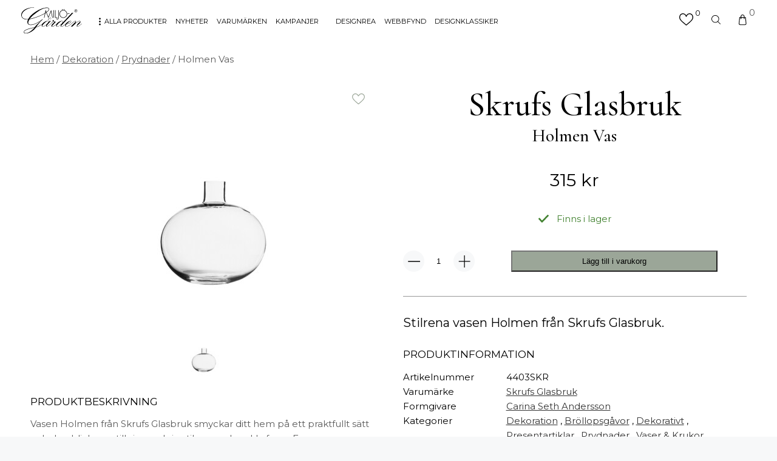

--- FILE ---
content_type: text/html; charset=UTF-8
request_url: https://miljogarden.se/dekoration/vaser-krukor/holmen-vas/
body_size: 32414
content:
<!doctype html>
<html lang="sv-SE" prefix="og: https://ogp.me/ns#">
<head>
	<meta name="google-site-verification" content="IFRlIBL0jyz6etQlshOpNfPqzMKnoIql_5DYAVhbd0U" />
<meta name="msvalidate.01" content="652ACA6B1FA2D88B4F524C2CB7E88DCA" />

	<meta charset="UTF-8">
<script type="text/javascript">
/* <![CDATA[ */
 var gform;gform||(document.addEventListener("gform_main_scripts_loaded",function(){gform.scriptsLoaded=!0}),window.addEventListener("DOMContentLoaded",function(){gform.domLoaded=!0}),gform={domLoaded:!1,scriptsLoaded:!1,initializeOnLoaded:function(o){gform.domLoaded&&gform.scriptsLoaded?o():!gform.domLoaded&&gform.scriptsLoaded?window.addEventListener("DOMContentLoaded",o):document.addEventListener("gform_main_scripts_loaded",o)},hooks:{action:{},filter:{}},addAction:function(o,n,r,t){gform.addHook("action",o,n,r,t)},addFilter:function(o,n,r,t){gform.addHook("filter",o,n,r,t)},doAction:function(o){gform.doHook("action",o,arguments)},applyFilters:function(o){return gform.doHook("filter",o,arguments)},removeAction:function(o,n){gform.removeHook("action",o,n)},removeFilter:function(o,n,r){gform.removeHook("filter",o,n,r)},addHook:function(o,n,r,t,i){null==gform.hooks[o][n]&&(gform.hooks[o][n]=[]);var e=gform.hooks[o][n];null==i&&(i=n+"_"+e.length),gform.hooks[o][n].push({tag:i,callable:r,priority:t=null==t?10:t})},doHook:function(n,o,r){var t;if(r=Array.prototype.slice.call(r,1),null!=gform.hooks[n][o]&&((o=gform.hooks[n][o]).sort(function(o,n){return o.priority-n.priority}),o.forEach(function(o){"function"!=typeof(t=o.callable)&&(t=window[t]),"action"==n?t.apply(null,r):r[0]=t.apply(null,r)})),"filter"==n)return r[0]},removeHook:function(o,n,t,i){var r;null!=gform.hooks[o][n]&&(r=(r=gform.hooks[o][n]).filter(function(o,n,r){return!!(null!=i&&i!=o.tag||null!=t&&t!=o.priority)}),gform.hooks[o][n]=r)}}); 
/* ]]> */
</script>

	<meta name="viewport" content="width=device-width, initial-scale=1, maximum-scale=1">
	<link rel="profile" href="https://gmpg.org/xfn/11">
	<title>Holmen Vas - Miljögården</title>
	<link rel="preconnect" href="https://fonts.gstatic.com">
	
<!-- Google Tag Manager for WordPress by gtm4wp.com -->
<script data-cfasync="false" data-pagespeed-no-defer>
	var gtm4wp_datalayer_name = "dataLayer";
	var dataLayer = dataLayer || [];
	const gtm4wp_use_sku_instead = false;
	const gtm4wp_id_prefix = '';
	const gtm4wp_remarketing = false;
	const gtm4wp_eec = true;
	const gtm4wp_classicec = false;
	const gtm4wp_currency = 'SEK';
	const gtm4wp_product_per_impression = 10;
	const gtm4wp_needs_shipping_address = false;
	const gtm4wp_business_vertical = 'retail';
	const gtm4wp_business_vertical_id = 'id';
</script>
<!-- End Google Tag Manager for WordPress by gtm4wp.com --><script>
const gtm4wp_is_safari = /^((?!chrome|android).)*safari/i.test(navigator.userAgent);
if ( gtm4wp_is_safari ) {
	window.addEventListener('pageshow', function(event) {
		if ( event.persisted ) {
			// if Safari loads the page from cache usually by navigating with the back button
			// it creates issues with product list click tracking
			// therefore GTM4WP forces the page reload in this browser
			window.location.reload();
		}
	});
}
</script><script>window._wca = window._wca || [];</script>

<!-- Search Engine Optimization by Rank Math PRO - https://rankmath.com/ -->
<meta name="description" content="Stilrena vasen Holmen från Skrufs Glasbruk."/>
<meta name="robots" content="follow, index, max-snippet:-1, max-video-preview:-1, max-image-preview:large"/>
<link rel="canonical" href="https://miljogarden.se/dekoration/vaser-krukor/holmen-vas/" />
<meta property="og:locale" content="sv_SE" />
<meta property="og:type" content="product" />
<meta property="og:title" content="Holmen Vas - Miljögården" />
<meta property="og:description" content="Stilrena vasen Holmen från Skrufs Glasbruk." />
<meta property="og:url" content="https://miljogarden.se/dekoration/vaser-krukor/holmen-vas/" />
<meta property="og:site_name" content="Miljögården" />
<meta property="og:updated_time" content="2026-01-18T06:47:04+02:00" />
<meta property="og:image" content="https://miljogarden.se/wp-content/uploads/2023/03/inredningsdetaljer-vas-holmen-skrufs-glasbruk-1.jpg" />
<meta property="og:image:secure_url" content="https://miljogarden.se/wp-content/uploads/2023/03/inredningsdetaljer-vas-holmen-skrufs-glasbruk-1.jpg" />
<meta property="og:image:width" content="992" />
<meta property="og:image:height" content="618" />
<meta property="og:image:alt" content="Holmen Vas" />
<meta property="og:image:type" content="image/jpeg" />
<meta property="product:brand" content="Skrufs Glasbruk" />
<meta property="product:price:amount" content="315.00" />
<meta property="product:price:currency" content="SEK" />
<meta property="product:availability" content="instock" />
<meta property="product:retailer_item_id" content="4403SKR" />
<meta name="twitter:card" content="summary_large_image" />
<meta name="twitter:title" content="Holmen Vas - Miljögården" />
<meta name="twitter:description" content="Stilrena vasen Holmen från Skrufs Glasbruk." />
<meta name="twitter:image" content="https://miljogarden.se/wp-content/uploads/2023/03/inredningsdetaljer-vas-holmen-skrufs-glasbruk-1.jpg" />
<meta name="twitter:label1" content="Price" />
<meta name="twitter:data1" content="315&nbsp;&#107;&#114;" />
<meta name="twitter:label2" content="Availability" />
<meta name="twitter:data2" content="5 i lager" />
<script type="application/ld+json" class="rank-math-schema-pro">{"@context":"https://schema.org","@graph":[{"@type":"Place","@id":"https://miljogarden.se/#place","address":{"@type":"PostalAddress","streetAddress":"Avtalsv\u00e4gen 2","addressLocality":"Lund","addressRegion":"Sk\u00e5ne","postalCode":"227 61","addressCountry":"Sweden"}},{"@type":["FurnitureStore","Organization"],"@id":"https://miljogarden.se/#organization","name":"Milj\u00f6g\u00e5rden","url":"https://miljogarden.se","sameAs":["https://www.facebook.com/miljogardenlund"],"email":"info@miljogarden.se","address":{"@type":"PostalAddress","streetAddress":"Avtalsv\u00e4gen 2","addressLocality":"Lund","addressRegion":"Sk\u00e5ne","postalCode":"227 61","addressCountry":"Sweden"},"logo":{"@type":"ImageObject","@id":"https://miljogarden.se/#logo","url":"https://miljogarden.se/wp-content/uploads/2021/11/mglogo-3-01.svg","contentUrl":"https://miljogarden.se/wp-content/uploads/2021/11/mglogo-3-01.svg","caption":"Milj\u00f6g\u00e5rden","inLanguage":"sv-SE","width":"311","height":"133"},"openingHours":["Monday,Tuesday,Wednesday,Thursday,Friday 10:00-19:00","Saturday,Sunday 11:00-17:00"],"location":{"@id":"https://miljogarden.se/#place"},"image":{"@id":"https://miljogarden.se/#logo"}},{"@type":"WebSite","@id":"https://miljogarden.se/#website","url":"https://miljogarden.se","name":"Milj\u00f6g\u00e5rden","publisher":{"@id":"https://miljogarden.se/#organization"},"inLanguage":"sv-SE"},{"@type":"ImageObject","@id":"https://miljogarden.se/wp-content/uploads/2023/03/inredningsdetaljer-vas-holmen-skrufs-glasbruk-1.jpg","url":"https://miljogarden.se/wp-content/uploads/2023/03/inredningsdetaljer-vas-holmen-skrufs-glasbruk-1.jpg","width":"992","height":"618","inLanguage":"sv-SE"},{"@type":"BreadcrumbList","@id":"https://miljogarden.se/dekoration/vaser-krukor/holmen-vas/#breadcrumb","itemListElement":[{"@type":"ListItem","position":"1","item":{"@id":"https://miljogarden.se","name":"Home"}},{"@type":"ListItem","position":"2","item":{"@id":"https://miljogarden.se/dekoration/vaser-krukor/holmen-vas/","name":"Holmen Vas"}}]},{"@type":"ItemPage","@id":"https://miljogarden.se/dekoration/vaser-krukor/holmen-vas/#webpage","url":"https://miljogarden.se/dekoration/vaser-krukor/holmen-vas/","name":"Holmen Vas - Milj\u00f6g\u00e5rden","datePublished":"2023-03-31T11:08:33+02:00","dateModified":"2026-01-18T06:47:04+02:00","isPartOf":{"@id":"https://miljogarden.se/#website"},"primaryImageOfPage":{"@id":"https://miljogarden.se/wp-content/uploads/2023/03/inredningsdetaljer-vas-holmen-skrufs-glasbruk-1.jpg"},"inLanguage":"sv-SE","breadcrumb":{"@id":"https://miljogarden.se/dekoration/vaser-krukor/holmen-vas/#breadcrumb"}},{"@type":"Product","brand":{"@type":"Brand","name":"Skrufs Glasbruk"},"name":"Holmen Vas - Milj\u00f6g\u00e5rden","description":"Stilrena vasen Holmen fr\u00e5n Skrufs Glasbruk.","sku":"4403SKR","category":"Dekoration","mainEntityOfPage":{"@id":"https://miljogarden.se/dekoration/vaser-krukor/holmen-vas/#webpage"},"offers":{"@type":"Offer","price":"315.00","priceCurrency":"SEK","priceValidUntil":"2027-12-31","availability":"https://schema.org/InStock","itemCondition":"NewCondition","url":"https://miljogarden.se/dekoration/vaser-krukor/holmen-vas/","seller":{"@type":"Organization","@id":"https://miljogarden.se/","name":"Milj\u00f6g\u00e5rden","url":"https://miljogarden.se","logo":"https://miljogarden.se/wp-content/uploads/2021/11/mglogo-3-01.svg"},"priceSpecification":{"price":"315.00","priceCurrency":"SEK","valueAddedTaxIncluded":"true"}},"@id":"https://miljogarden.se/dekoration/vaser-krukor/holmen-vas/#richSnippet","image":{"@id":"https://miljogarden.se/wp-content/uploads/2023/03/inredningsdetaljer-vas-holmen-skrufs-glasbruk-1.jpg"}}]}</script>
<!-- /Rank Math WordPress SEO plugin -->

<link rel='dns-prefetch' href='//stats.wp.com' />
<link rel='dns-prefetch' href='//fonts.googleapis.com' />
<link rel="alternate" title="oEmbed (JSON)" type="application/json+oembed" href="https://miljogarden.se/wp-json/oembed/1.0/embed?url=https%3A%2F%2Fmiljogarden.se%2Fdekoration%2Fvaser-krukor%2Fholmen-vas%2F" />
<link rel="alternate" title="oEmbed (XML)" type="text/xml+oembed" href="https://miljogarden.se/wp-json/oembed/1.0/embed?url=https%3A%2F%2Fmiljogarden.se%2Fdekoration%2Fvaser-krukor%2Fholmen-vas%2F&#038;format=xml" />
<style id='wp-img-auto-sizes-contain-inline-css' type='text/css'>
img:is([sizes=auto i],[sizes^="auto," i]){contain-intrinsic-size:3000px 1500px}
/*# sourceURL=wp-img-auto-sizes-contain-inline-css */
</style>
<style id='wp-emoji-styles-inline-css' type='text/css'>

	img.wp-smiley, img.emoji {
		display: inline !important;
		border: none !important;
		box-shadow: none !important;
		height: 1em !important;
		width: 1em !important;
		margin: 0 0.07em !important;
		vertical-align: -0.1em !important;
		background: none !important;
		padding: 0 !important;
	}
/*# sourceURL=wp-emoji-styles-inline-css */
</style>
<style id='wp-block-library-inline-css' type='text/css'>
:root{--wp-block-synced-color:#7a00df;--wp-block-synced-color--rgb:122,0,223;--wp-bound-block-color:var(--wp-block-synced-color);--wp-editor-canvas-background:#ddd;--wp-admin-theme-color:#007cba;--wp-admin-theme-color--rgb:0,124,186;--wp-admin-theme-color-darker-10:#006ba1;--wp-admin-theme-color-darker-10--rgb:0,107,160.5;--wp-admin-theme-color-darker-20:#005a87;--wp-admin-theme-color-darker-20--rgb:0,90,135;--wp-admin-border-width-focus:2px}@media (min-resolution:192dpi){:root{--wp-admin-border-width-focus:1.5px}}.wp-element-button{cursor:pointer}:root .has-very-light-gray-background-color{background-color:#eee}:root .has-very-dark-gray-background-color{background-color:#313131}:root .has-very-light-gray-color{color:#eee}:root .has-very-dark-gray-color{color:#313131}:root .has-vivid-green-cyan-to-vivid-cyan-blue-gradient-background{background:linear-gradient(135deg,#00d084,#0693e3)}:root .has-purple-crush-gradient-background{background:linear-gradient(135deg,#34e2e4,#4721fb 50%,#ab1dfe)}:root .has-hazy-dawn-gradient-background{background:linear-gradient(135deg,#faaca8,#dad0ec)}:root .has-subdued-olive-gradient-background{background:linear-gradient(135deg,#fafae1,#67a671)}:root .has-atomic-cream-gradient-background{background:linear-gradient(135deg,#fdd79a,#004a59)}:root .has-nightshade-gradient-background{background:linear-gradient(135deg,#330968,#31cdcf)}:root .has-midnight-gradient-background{background:linear-gradient(135deg,#020381,#2874fc)}:root{--wp--preset--font-size--normal:16px;--wp--preset--font-size--huge:42px}.has-regular-font-size{font-size:1em}.has-larger-font-size{font-size:2.625em}.has-normal-font-size{font-size:var(--wp--preset--font-size--normal)}.has-huge-font-size{font-size:var(--wp--preset--font-size--huge)}.has-text-align-center{text-align:center}.has-text-align-left{text-align:left}.has-text-align-right{text-align:right}.has-fit-text{white-space:nowrap!important}#end-resizable-editor-section{display:none}.aligncenter{clear:both}.items-justified-left{justify-content:flex-start}.items-justified-center{justify-content:center}.items-justified-right{justify-content:flex-end}.items-justified-space-between{justify-content:space-between}.screen-reader-text{border:0;clip-path:inset(50%);height:1px;margin:-1px;overflow:hidden;padding:0;position:absolute;width:1px;word-wrap:normal!important}.screen-reader-text:focus{background-color:#ddd;clip-path:none;color:#444;display:block;font-size:1em;height:auto;left:5px;line-height:normal;padding:15px 23px 14px;text-decoration:none;top:5px;width:auto;z-index:100000}html :where(.has-border-color){border-style:solid}html :where([style*=border-top-color]){border-top-style:solid}html :where([style*=border-right-color]){border-right-style:solid}html :where([style*=border-bottom-color]){border-bottom-style:solid}html :where([style*=border-left-color]){border-left-style:solid}html :where([style*=border-width]){border-style:solid}html :where([style*=border-top-width]){border-top-style:solid}html :where([style*=border-right-width]){border-right-style:solid}html :where([style*=border-bottom-width]){border-bottom-style:solid}html :where([style*=border-left-width]){border-left-style:solid}html :where(img[class*=wp-image-]){height:auto;max-width:100%}:where(figure){margin:0 0 1em}html :where(.is-position-sticky){--wp-admin--admin-bar--position-offset:var(--wp-admin--admin-bar--height,0px)}@media screen and (max-width:600px){html :where(.is-position-sticky){--wp-admin--admin-bar--position-offset:0px}}
.has-text-align-justify{text-align:justify;}

/*# sourceURL=wp-block-library-inline-css */
</style><link rel='stylesheet' id='wc-blocks-style-css' href='https://miljogarden.se/wp-content/plugins/woocommerce/assets/client/blocks/wc-blocks.css?ver=wc-10.0.4' type='text/css' media='all' />
<style id='global-styles-inline-css' type='text/css'>
:root{--wp--preset--aspect-ratio--square: 1;--wp--preset--aspect-ratio--4-3: 4/3;--wp--preset--aspect-ratio--3-4: 3/4;--wp--preset--aspect-ratio--3-2: 3/2;--wp--preset--aspect-ratio--2-3: 2/3;--wp--preset--aspect-ratio--16-9: 16/9;--wp--preset--aspect-ratio--9-16: 9/16;--wp--preset--color--black: #000000;--wp--preset--color--cyan-bluish-gray: #abb8c3;--wp--preset--color--white: #ffffff;--wp--preset--color--pale-pink: #f78da7;--wp--preset--color--vivid-red: #cf2e2e;--wp--preset--color--luminous-vivid-orange: #ff6900;--wp--preset--color--luminous-vivid-amber: #fcb900;--wp--preset--color--light-green-cyan: #7bdcb5;--wp--preset--color--vivid-green-cyan: #00d084;--wp--preset--color--pale-cyan-blue: #8ed1fc;--wp--preset--color--vivid-cyan-blue: #0693e3;--wp--preset--color--vivid-purple: #9b51e0;--wp--preset--gradient--vivid-cyan-blue-to-vivid-purple: linear-gradient(135deg,rgb(6,147,227) 0%,rgb(155,81,224) 100%);--wp--preset--gradient--light-green-cyan-to-vivid-green-cyan: linear-gradient(135deg,rgb(122,220,180) 0%,rgb(0,208,130) 100%);--wp--preset--gradient--luminous-vivid-amber-to-luminous-vivid-orange: linear-gradient(135deg,rgb(252,185,0) 0%,rgb(255,105,0) 100%);--wp--preset--gradient--luminous-vivid-orange-to-vivid-red: linear-gradient(135deg,rgb(255,105,0) 0%,rgb(207,46,46) 100%);--wp--preset--gradient--very-light-gray-to-cyan-bluish-gray: linear-gradient(135deg,rgb(238,238,238) 0%,rgb(169,184,195) 100%);--wp--preset--gradient--cool-to-warm-spectrum: linear-gradient(135deg,rgb(74,234,220) 0%,rgb(151,120,209) 20%,rgb(207,42,186) 40%,rgb(238,44,130) 60%,rgb(251,105,98) 80%,rgb(254,248,76) 100%);--wp--preset--gradient--blush-light-purple: linear-gradient(135deg,rgb(255,206,236) 0%,rgb(152,150,240) 100%);--wp--preset--gradient--blush-bordeaux: linear-gradient(135deg,rgb(254,205,165) 0%,rgb(254,45,45) 50%,rgb(107,0,62) 100%);--wp--preset--gradient--luminous-dusk: linear-gradient(135deg,rgb(255,203,112) 0%,rgb(199,81,192) 50%,rgb(65,88,208) 100%);--wp--preset--gradient--pale-ocean: linear-gradient(135deg,rgb(255,245,203) 0%,rgb(182,227,212) 50%,rgb(51,167,181) 100%);--wp--preset--gradient--electric-grass: linear-gradient(135deg,rgb(202,248,128) 0%,rgb(113,206,126) 100%);--wp--preset--gradient--midnight: linear-gradient(135deg,rgb(2,3,129) 0%,rgb(40,116,252) 100%);--wp--preset--font-size--small: 13px;--wp--preset--font-size--medium: 20px;--wp--preset--font-size--large: 36px;--wp--preset--font-size--x-large: 42px;--wp--preset--spacing--20: 0.44rem;--wp--preset--spacing--30: 0.67rem;--wp--preset--spacing--40: 1rem;--wp--preset--spacing--50: 1.5rem;--wp--preset--spacing--60: 2.25rem;--wp--preset--spacing--70: 3.38rem;--wp--preset--spacing--80: 5.06rem;--wp--preset--shadow--natural: 6px 6px 9px rgba(0, 0, 0, 0.2);--wp--preset--shadow--deep: 12px 12px 50px rgba(0, 0, 0, 0.4);--wp--preset--shadow--sharp: 6px 6px 0px rgba(0, 0, 0, 0.2);--wp--preset--shadow--outlined: 6px 6px 0px -3px rgb(255, 255, 255), 6px 6px rgb(0, 0, 0);--wp--preset--shadow--crisp: 6px 6px 0px rgb(0, 0, 0);}:where(.is-layout-flex){gap: 0.5em;}:where(.is-layout-grid){gap: 0.5em;}body .is-layout-flex{display: flex;}.is-layout-flex{flex-wrap: wrap;align-items: center;}.is-layout-flex > :is(*, div){margin: 0;}body .is-layout-grid{display: grid;}.is-layout-grid > :is(*, div){margin: 0;}:where(.wp-block-columns.is-layout-flex){gap: 2em;}:where(.wp-block-columns.is-layout-grid){gap: 2em;}:where(.wp-block-post-template.is-layout-flex){gap: 1.25em;}:where(.wp-block-post-template.is-layout-grid){gap: 1.25em;}.has-black-color{color: var(--wp--preset--color--black) !important;}.has-cyan-bluish-gray-color{color: var(--wp--preset--color--cyan-bluish-gray) !important;}.has-white-color{color: var(--wp--preset--color--white) !important;}.has-pale-pink-color{color: var(--wp--preset--color--pale-pink) !important;}.has-vivid-red-color{color: var(--wp--preset--color--vivid-red) !important;}.has-luminous-vivid-orange-color{color: var(--wp--preset--color--luminous-vivid-orange) !important;}.has-luminous-vivid-amber-color{color: var(--wp--preset--color--luminous-vivid-amber) !important;}.has-light-green-cyan-color{color: var(--wp--preset--color--light-green-cyan) !important;}.has-vivid-green-cyan-color{color: var(--wp--preset--color--vivid-green-cyan) !important;}.has-pale-cyan-blue-color{color: var(--wp--preset--color--pale-cyan-blue) !important;}.has-vivid-cyan-blue-color{color: var(--wp--preset--color--vivid-cyan-blue) !important;}.has-vivid-purple-color{color: var(--wp--preset--color--vivid-purple) !important;}.has-black-background-color{background-color: var(--wp--preset--color--black) !important;}.has-cyan-bluish-gray-background-color{background-color: var(--wp--preset--color--cyan-bluish-gray) !important;}.has-white-background-color{background-color: var(--wp--preset--color--white) !important;}.has-pale-pink-background-color{background-color: var(--wp--preset--color--pale-pink) !important;}.has-vivid-red-background-color{background-color: var(--wp--preset--color--vivid-red) !important;}.has-luminous-vivid-orange-background-color{background-color: var(--wp--preset--color--luminous-vivid-orange) !important;}.has-luminous-vivid-amber-background-color{background-color: var(--wp--preset--color--luminous-vivid-amber) !important;}.has-light-green-cyan-background-color{background-color: var(--wp--preset--color--light-green-cyan) !important;}.has-vivid-green-cyan-background-color{background-color: var(--wp--preset--color--vivid-green-cyan) !important;}.has-pale-cyan-blue-background-color{background-color: var(--wp--preset--color--pale-cyan-blue) !important;}.has-vivid-cyan-blue-background-color{background-color: var(--wp--preset--color--vivid-cyan-blue) !important;}.has-vivid-purple-background-color{background-color: var(--wp--preset--color--vivid-purple) !important;}.has-black-border-color{border-color: var(--wp--preset--color--black) !important;}.has-cyan-bluish-gray-border-color{border-color: var(--wp--preset--color--cyan-bluish-gray) !important;}.has-white-border-color{border-color: var(--wp--preset--color--white) !important;}.has-pale-pink-border-color{border-color: var(--wp--preset--color--pale-pink) !important;}.has-vivid-red-border-color{border-color: var(--wp--preset--color--vivid-red) !important;}.has-luminous-vivid-orange-border-color{border-color: var(--wp--preset--color--luminous-vivid-orange) !important;}.has-luminous-vivid-amber-border-color{border-color: var(--wp--preset--color--luminous-vivid-amber) !important;}.has-light-green-cyan-border-color{border-color: var(--wp--preset--color--light-green-cyan) !important;}.has-vivid-green-cyan-border-color{border-color: var(--wp--preset--color--vivid-green-cyan) !important;}.has-pale-cyan-blue-border-color{border-color: var(--wp--preset--color--pale-cyan-blue) !important;}.has-vivid-cyan-blue-border-color{border-color: var(--wp--preset--color--vivid-cyan-blue) !important;}.has-vivid-purple-border-color{border-color: var(--wp--preset--color--vivid-purple) !important;}.has-vivid-cyan-blue-to-vivid-purple-gradient-background{background: var(--wp--preset--gradient--vivid-cyan-blue-to-vivid-purple) !important;}.has-light-green-cyan-to-vivid-green-cyan-gradient-background{background: var(--wp--preset--gradient--light-green-cyan-to-vivid-green-cyan) !important;}.has-luminous-vivid-amber-to-luminous-vivid-orange-gradient-background{background: var(--wp--preset--gradient--luminous-vivid-amber-to-luminous-vivid-orange) !important;}.has-luminous-vivid-orange-to-vivid-red-gradient-background{background: var(--wp--preset--gradient--luminous-vivid-orange-to-vivid-red) !important;}.has-very-light-gray-to-cyan-bluish-gray-gradient-background{background: var(--wp--preset--gradient--very-light-gray-to-cyan-bluish-gray) !important;}.has-cool-to-warm-spectrum-gradient-background{background: var(--wp--preset--gradient--cool-to-warm-spectrum) !important;}.has-blush-light-purple-gradient-background{background: var(--wp--preset--gradient--blush-light-purple) !important;}.has-blush-bordeaux-gradient-background{background: var(--wp--preset--gradient--blush-bordeaux) !important;}.has-luminous-dusk-gradient-background{background: var(--wp--preset--gradient--luminous-dusk) !important;}.has-pale-ocean-gradient-background{background: var(--wp--preset--gradient--pale-ocean) !important;}.has-electric-grass-gradient-background{background: var(--wp--preset--gradient--electric-grass) !important;}.has-midnight-gradient-background{background: var(--wp--preset--gradient--midnight) !important;}.has-small-font-size{font-size: var(--wp--preset--font-size--small) !important;}.has-medium-font-size{font-size: var(--wp--preset--font-size--medium) !important;}.has-large-font-size{font-size: var(--wp--preset--font-size--large) !important;}.has-x-large-font-size{font-size: var(--wp--preset--font-size--x-large) !important;}
/*# sourceURL=global-styles-inline-css */
</style>

<style id='classic-theme-styles-inline-css' type='text/css'>
/*! This file is auto-generated */
.wp-block-button__link{color:#fff;background-color:#32373c;border-radius:9999px;box-shadow:none;text-decoration:none;padding:calc(.667em + 2px) calc(1.333em + 2px);font-size:1.125em}.wp-block-file__button{background:#32373c;color:#fff;text-decoration:none}
/*# sourceURL=/wp-includes/css/classic-themes.min.css */
</style>
<link rel='stylesheet' id='woocommerce-layout-css' href='https://miljogarden.se/wp-content/plugins/woocommerce/assets/css/woocommerce-layout.css?ver=10.0.4' type='text/css' media='all' />
<style id='woocommerce-layout-inline-css' type='text/css'>

	.infinite-scroll .woocommerce-pagination {
		display: none;
	}
/*# sourceURL=woocommerce-layout-inline-css */
</style>
<link rel='stylesheet' id='woocommerce-smallscreen-css' href='https://miljogarden.se/wp-content/plugins/woocommerce/assets/css/woocommerce-smallscreen.css?ver=10.0.4' type='text/css' media='only screen and (max-width: 768px)' />
<link rel='stylesheet' id='woocommerce-general-css' href='https://miljogarden.se/wp-content/plugins/woocommerce/assets/css/woocommerce.css?ver=10.0.4' type='text/css' media='all' />
<style id='woocommerce-inline-inline-css' type='text/css'>
.woocommerce form .form-row .required { visibility: visible; }
/*# sourceURL=woocommerce-inline-inline-css */
</style>
<link rel='stylesheet' id='wc-prl-css-css' href='https://miljogarden.se/wp-content/plugins/woocommerce-product-recommendations/assets/css/frontend/woocommerce.css?ver=1.4.15' type='text/css' media='all' />
<link rel='stylesheet' id='woo-variation-swatches-css' href='https://miljogarden.se/wp-content/plugins/woo-variation-swatches/assets/css/frontend.min.css?ver=1677579943' type='text/css' media='all' />
<style id='woo-variation-swatches-inline-css' type='text/css'>
:root {
--wvs-tick:url("data:image/svg+xml;utf8,%3Csvg filter='drop-shadow(0px 0px 2px rgb(0 0 0 / .8))' xmlns='http://www.w3.org/2000/svg'  viewBox='0 0 30 30'%3E%3Cpath fill='none' stroke='%23ffffff' stroke-linecap='round' stroke-linejoin='round' stroke-width='4' d='M4 16L11 23 27 7'/%3E%3C/svg%3E");

--wvs-cross:url("data:image/svg+xml;utf8,%3Csvg filter='drop-shadow(0px 0px 5px rgb(255 255 255 / .6))' xmlns='http://www.w3.org/2000/svg' width='72px' height='72px' viewBox='0 0 24 24'%3E%3Cpath fill='none' stroke='%23ff0000' stroke-linecap='round' stroke-width='0.6' d='M5 5L19 19M19 5L5 19'/%3E%3C/svg%3E");
--wvs-single-product-item-width:30px;
--wvs-single-product-item-height:30px;
--wvs-single-product-item-font-size:16px}
/*# sourceURL=woo-variation-swatches-inline-css */
</style>
<link rel='stylesheet' id='brands-styles-css' href='https://miljogarden.se/wp-content/plugins/woocommerce/assets/css/brands.css?ver=10.0.4' type='text/css' media='all' />
<link rel='stylesheet' id='cormorant-font-css' href='https://fonts.googleapis.com/css2?family=Cormorant%3Awght%40500%3B700&#038;display=swap&#038;ver=6.9' type='text/css' media='all' />
<link rel='stylesheet' id='montserrat-font-css' href='https://fonts.googleapis.com/css2?family=Montserrat%3Awght%40400%3B500%3B700&#038;display=swap&#038;ver=6.9' type='text/css' media='all' />
<link rel='stylesheet' id='custom_wp_css-css' href='https://miljogarden.se/wp-content/themes/miljogarden/assets/css/main.css?ver=1.0.1' type='text/css' media='all' />
<link rel='stylesheet' id='kg-lightbox-style-css' href='https://miljogarden.se/wp-content/themes/miljogarden/assets/lightbox/lightbox.min.css?ver=6.9' type='text/css' media='all' />
<link rel='stylesheet' id='kg-slick-style-css' href='https://miljogarden.se/wp-content/themes/miljogarden/assets/slick/slick.css?ver=6.9' type='text/css' media='all' />
<link rel='stylesheet' id='kg-slick-style-theme-css' href='https://miljogarden.se/wp-content/themes/miljogarden/assets/slick/slick-theme.css?ver=6.9' type='text/css' media='all' />
<link rel='stylesheet' id='guaven_woos-css' href='https://miljogarden.se/wp-content/plugins/woo-search-box/public/assets/guaven_woos.css?ver=618.212' type='text/css' media='all' />
<link rel='stylesheet' id='guaven_woos_layout-css' href='https://miljogarden.se/wp-content/plugins/woo-search-box/public/assets/gws_layouts/default.css?ver=618.212' type='text/css' media='all' />
<link rel='stylesheet' id='woo_discount_pro_style-css' href='https://miljogarden.se/wp-content/plugins/woo-discount-rules-pro/Assets/Css/awdr_style.css?ver=2.4.3' type='text/css' media='all' />
<link rel='stylesheet' id='jetpack_css-css' href='https://miljogarden.se/wp-content/plugins/jetpack/css/jetpack.css?ver=11.1.4' type='text/css' media='all' />
<script type="text/javascript" src="https://miljogarden.se/wp-includes/js/jquery/jquery.min.js?ver=3.7.1" id="jquery-core-js"></script>
<script type="text/javascript" src="https://miljogarden.se/wp-includes/js/jquery/jquery-migrate.min.js?ver=3.4.1" id="jquery-migrate-js"></script>
<script type="text/javascript" src="https://miljogarden.se/wp-content/plugins/woocommerce/assets/js/jquery-blockui/jquery.blockUI.min.js?ver=2.7.0-wc.10.0.4" id="jquery-blockui-js" data-wp-strategy="defer"></script>
<script type="text/javascript" id="wc-add-to-cart-js-extra">
/* <![CDATA[ */
var wc_add_to_cart_params = {"ajax_url":"/wp-admin/admin-ajax.php","wc_ajax_url":"/?wc-ajax=%%endpoint%%","i18n_view_cart":"Visa varukorg","cart_url":"https://miljogarden.se/varukorg/","is_cart":"","cart_redirect_after_add":"no"};
//# sourceURL=wc-add-to-cart-js-extra
/* ]]> */
</script>
<script type="text/javascript" src="https://miljogarden.se/wp-content/plugins/woocommerce/assets/js/frontend/add-to-cart.min.js?ver=10.0.4" id="wc-add-to-cart-js" defer="defer" data-wp-strategy="defer"></script>
<script type="text/javascript" id="wc-single-product-js-extra">
/* <![CDATA[ */
var wc_single_product_params = {"i18n_required_rating_text":"V\u00e4lj ett betyg","i18n_rating_options":["1 av 5 stj\u00e4rnor","2 av 5 stj\u00e4rnor","3 av 5 stj\u00e4rnor","4 av 5 stj\u00e4rnor","5 av 5 stj\u00e4rnor"],"i18n_product_gallery_trigger_text":"Visa bildgalleri i fullsk\u00e4rm","review_rating_required":"yes","flexslider":{"rtl":false,"animation":"slide","smoothHeight":true,"directionNav":false,"controlNav":"thumbnails","slideshow":false,"animationSpeed":500,"animationLoop":false,"allowOneSlide":false},"zoom_enabled":"","zoom_options":[],"photoswipe_enabled":"","photoswipe_options":{"shareEl":false,"closeOnScroll":false,"history":false,"hideAnimationDuration":0,"showAnimationDuration":0},"flexslider_enabled":""};
//# sourceURL=wc-single-product-js-extra
/* ]]> */
</script>
<script type="text/javascript" src="https://miljogarden.se/wp-content/plugins/woocommerce/assets/js/frontend/single-product.min.js?ver=10.0.4" id="wc-single-product-js" defer="defer" data-wp-strategy="defer"></script>
<script type="text/javascript" src="https://miljogarden.se/wp-content/plugins/woocommerce/assets/js/js-cookie/js.cookie.min.js?ver=2.1.4-wc.10.0.4" id="js-cookie-js" defer="defer" data-wp-strategy="defer"></script>
<script type="text/javascript" id="woocommerce-js-extra">
/* <![CDATA[ */
var woocommerce_params = {"ajax_url":"/wp-admin/admin-ajax.php","wc_ajax_url":"/?wc-ajax=%%endpoint%%","i18n_password_show":"Visa l\u00f6senord","i18n_password_hide":"D\u00f6lj l\u00f6senord"};
//# sourceURL=woocommerce-js-extra
/* ]]> */
</script>
<script type="text/javascript" src="https://miljogarden.se/wp-content/plugins/woocommerce/assets/js/frontend/woocommerce.min.js?ver=10.0.4" id="woocommerce-js" defer="defer" data-wp-strategy="defer"></script>
<script type="text/javascript" src="https://miljogarden.se/wp-content/plugins/duracelltomi-google-tag-manager/js/gtm4wp-woocommerce-enhanced.js?ver=1.16" id="gtm4wp-woocommerce-enhanced-js"></script>
<script type="text/javascript" src="https://stats.wp.com/s-202603.js" id="woocommerce-analytics-js" defer="defer" data-wp-strategy="defer"></script>
<script type="text/javascript" src="https://miljogarden.se/wp-content/themes/miljogarden/assets/js/ajax_add_to_cart.js?ver=1.0" id="kg_ajax_add_to_cart-js"></script>
<script type="text/javascript" src="https://miljogarden.se/wp-content/themes/miljogarden/assets/js/category_page.js?ver=1.0" id="category-page-script-js"></script>
<script type="text/javascript" id="product-single-page-script-js-extra">
/* <![CDATA[ */
var mg_single_page = {"order_stock":""};
//# sourceURL=product-single-page-script-js-extra
/* ]]> */
</script>
<script type="text/javascript" src="https://miljogarden.se/wp-content/themes/miljogarden/assets/js/product_single_page.js?ver=1.0" id="product-single-page-script-js"></script>
<link rel="https://api.w.org/" href="https://miljogarden.se/wp-json/" /><link rel="alternate" title="JSON" type="application/json" href="https://miljogarden.se/wp-json/wp/v2/product/287379" /><link rel="EditURI" type="application/rsd+xml" title="RSD" href="https://miljogarden.se/xmlrpc.php?rsd" />
<meta name="generator" content="WordPress 6.9" />
<link rel='shortlink' href='https://miljogarden.se/?p=287379' />
<!-- Google Tag Manager -->
<script>(function(w,d,s,l,i){w[l]=w[l]||[];w[l].push({'gtm.start':
new Date().getTime(),event:'gtm.js'});var f=d.getElementsByTagName(s)[0],
j=d.createElement(s),dl=l!='dataLayer'?'&l='+l:'';j.async=true;j.src=
'https://www.googletagmanager.com/gtm.js?id='+i+dl;f.parentNode.insertBefore(j,f);
})(window,document,'script','dataLayer','GTM-NJXW6KL');</script>
<!-- End Google Tag Manager -->
<meta name="google-site-verification" content="pzfT1fEQCB6HPL1_BI8uOnL960Kzqm2C0bF_Jis5CVE" />
<!-- This website runs the Product Feed PRO for WooCommerce by AdTribes.io plugin - version 11.7.1 -->

<!-- Google Tag Manager for WordPress by gtm4wp.com -->
<!-- GTM Container placement set to footer -->
<script data-cfasync="false" data-pagespeed-no-defer>
	var dataLayer_content = {"pagePostType":"product","pagePostType2":"single-product","pagePostAuthor":"Viktor Nilsson","productRatingCounts":[],"productAverageRating":0,"productReviewCount":0,"productType":"simple","productIsVariable":0,"event":"gtm4wp.changeDetailViewEEC","ecommerce":{"currencyCode":"SEK","detail":{"products":[{"id":287379,"name":"Holmen Vas","sku":"4403SKR","category":"Vaser &amp; Krukor","price":315,"stocklevel":5}]}}};
	dataLayer.push( dataLayer_content );
</script>
<script data-cfasync="false">
(function(w,d,s,l,i){w[l]=w[l]||[];w[l].push({'gtm.start':
new Date().getTime(),event:'gtm.js'});var f=d.getElementsByTagName(s)[0],
j=d.createElement(s),dl=l!='dataLayer'?'&l='+l:'';j.async=true;j.src=
'//www.googletagmanager.com/gtm.'+'js?id='+i+dl;f.parentNode.insertBefore(j,f);
})(window,document,'script','dataLayer','GTM-NJXW6KL');
</script>
<!-- End Google Tag Manager -->
<!-- End Google Tag Manager for WordPress by gtm4wp.com --><style>img#wpstats{display:none}</style>
		<noscript><style>.woocommerce-product-gallery{ opacity: 1 !important; }</style></noscript>
	<style type="text/css">.broken_link, a.broken_link {
	text-decoration: line-through;
}</style><link rel="icon" href="https://miljogarden.se/wp-content/uploads/2022/06/mstile-150x150-1-50x50.png" sizes="32x32" />
<link rel="icon" href="https://miljogarden.se/wp-content/uploads/2022/06/mstile-150x150-1.png" sizes="192x192" />
<link rel="apple-touch-icon" href="https://miljogarden.se/wp-content/uploads/2022/06/mstile-150x150-1.png" />
<meta name="msapplication-TileImage" content="https://miljogarden.se/wp-content/uploads/2022/06/mstile-150x150-1.png" />
		<style type="text/css" id="wp-custom-css">
			.sub-menu-mega-menu .grid{
	max-height: 785px
}

.plus svg,
.minus svg{
	display: block;
}

.woocommerce div.product .variation-radios{
	display: none;
}

.frontpage-masonry .top-image-image{
	object-fit: cover;
	height: auto;
}

.frontpage-masonry .top-image-container{
	width: 100%;
	height: 100%;
	display: block;
}


p.woocommerce-store-notice.demo_store {
   
	 bottom: 0;
    top: auto;
	position: fixed	
}

p.woocommerce-store-notice.demo_store {
    background: linear-gradient(to left, #ff4773, #ff4773);;
    color:white;
}
.woocommerce-store-notice a, p.demo_store a {
    color: #071F78;
   
}
a.woocommerce-store-notice__dismiss-link {
    color:#555D7A !important;
}
@media only screen and (max-width: 768px){
	.price-regular{
		line-height: 2rem;
	}
}

.wp-block-button__link {
	border-radius: 0px;
		background-color: #94a697;
}

.wc-block-grid__product {
background-color: white;
border-left: 8px solid #f7f8f9;
    border-right: 8px solid #f7f8f9;
    border-bottom: 16px solid #f7f8f9;
}

.page-id-274193 .hero .content.center .heading {
	    text-shadow: 0px 0px 30px #1c1814;	
}

h3 {
	font-variant-numeric: lining-nums;
}		


.page-id-15 h2 {
	    font-variant-numeric: lining-nums;	
}

.page-id-158 h2 {
	    font-variant-numeric: lining-nums;	
}


.page-id-275268 h4 {
	    font-variant-numeric: lining-nums;	
}

.page-id-275268 h4 {
	    font-variant-numeric: lining-nums;	
}

.page-id-275544 .hero .content.center .heading {
	    text-shadow: 0px 0px 30px #1c1814;	
}


.gform_wrapper {
    box-shadow: rgb(0 0 0 / 5%) 0px 0px 30px 0px !important;
    background: #fff !important;
border-radius: 15px;
  margin:auto;
    padding-top: 20px;
    padding-left: 20px;
    padding-right: 20px;
    max-width: 100rem;
    width: 85%;
    min-width: 57%;
}

.page-id-275544 .has-text-align-center  {
	margin: 25px;	
}

.page-id-274807 .hero .content.center .heading {
	    text-shadow: 0px 0px 30px #1c1814;	
}

.page-id-51 .banner-images .col .content {
	padding: 41px 25px 25px;	
}

.page-id-51 .grid .col-3 {
    text-decoration: none;
}



#navbar .search-container{    box-shadow: rgb(0 0 0 / 10%) 0px 15px 30px 0px;
}

#navbar .search-container input {
    border-bottom: 0px solid #000;
			    border-top: 1px solid #f4f4f4;
	padding-left: 30px;
	margin-bottom: 5px;
	margin-top: 5px;
}

#navbar .search-container .search-heading {
padding-left: 18px;
    padding-top: 9px;
	color: #747474;
	    margin-bottom: 5px;
	   
}

.page-id-288693 h1 {
	    font-variant-numeric: lining-nums;	
}

.page-id-288693 h4 {
	    font-variant-numeric: lining-nums;	
}

.page-id-288693 .design-classics {
    padding: 70px 25px 0px;
    max-width: 1550px;
    margin: 0 auto;
	margin-bottom: -59px;
}


.page-id-290100 #gfield_description_7_1 {
    font-size: 12px;
    padding-top: 5px;
}

.page-id-290100 #gfield_description_7_2 {
    font-size: 12px;
    padding-top: 5px;
}

.page-id-290100 #gfield_description_7_13 {
    font-size: 12px;
    padding-top: 5px;
}

.page-id-279642 .form-block .ginput_container input {
    border: 1px solid ;
}

.page-id-279642 .form-block .gform_wrapper .gfield_error input {
    border: 4px solid #eb350c;
}

.page-id-279642 .gform_wrapper .gfield_error [aria-invalid=true] {
    border: 5px solid #eb350c;
}


.page-id-291809 .wp-block-gallery.has-nested-images figure.wp-block-image figcaption {
    background: transparent;
    bottom: auto;
    box-sizing: border-box;
    FONT-WEIGHT: 200;
    font-size: 32px;
    left: 0;
    margin-bottom: 0;
    max-height: 60%;
    overflow: auto;
    padding: 0 8px 8px;
    position: absolute;
    text-align: center;
    width: 100%;
}

.woocommerce span.onsale {
border-radius: 0px;
}

.mobile-menu-container.open{
    box-shadow: 7px 7px 16px -3px rgba(0,0,0,0.16);
}


.page-id-275268 h2 {
	    font-variant-numeric: lining-nums;	
    margin-bottom: -9px;
    margin-top: -32px;
}


.page-id-281343 h2 {
	    font-variant-numeric: lining-nums;	
    margin-bottom: -9px;
    margin-top: -32px;
}

.page-id-271841 .hero .text {
		max-width: 1030px;
    text-align: center;
    font-weight: 500;
}



.page-id-281343 .wc-block-grid__product-onsale {
    display: none;
}

@media only screen and (max-width: 768px){
.page-id-304797 .wp-block-buttons>.wp-block-button.wp-block-button__width-25 {
    width: calc(50% - var(--wp--style--block-gap, .5em)*.75);

	}}
	


.page-id-158 .hero {
    min-height: 0vh !important; 
    }


.page-id-30403 .hero {
    min-height: 0vh !important; 
    }

.page-id-15 .hero .background-image img {
height: 100%;
	object-fit:cover;	
}

.page-id-15 h1, .page-id-15 .banner-images .col .content h2,
.page-id-15 .banner-images .col .content p, .page-id-15 .btn.btn-white-inverted{
	text-shadow: 0px 0px 80px #1c1814;
		font-variant-numeric: lining-nums
}


.page-id-15 .banner-images .col .content p { 
font-weight: 600;
}


.page-id-15 .like-btn #Path {
    display: none;
}

.page-id-15 .banner-images .col img {
	padding: 2px;
}

.page-id-15 .product-row .container 
{    padding-top: 45px;
	}

.page-id-15
{  border: 2px solid #fff;
    background-color: rgba(0,0,0,0);
    -webkit-transition: color .3s ease-in-out,background-color .3s ease-in-out;
    transition: color .3s ease-in-out,background-color .3s ease-in-out;}

#main .reset_variations {
    margin-top: 2.5rem;
	    border-radius: 3px;
    padding: 5px 10px;
}


.woo-variation-swatches .variable-items-wrapper .variable-item:not(.radio-variable-item) {
    margin-bottom: 22px;
}


.woocommerce img, .woocommerce-page img {
  
  max-width: none;
	
}

/* KAMPANJ KNAPPFÄRG */

.page-id-15 .btn.btn-white-inverted{
	color: #fff;
	background: #570f14;
	border-color: #570f14;
}
.page-id-15 .btn.btn-white-inverted:hover{
	background-color: transparent;
}

.page-id-15 .banner-images .col-link:hover .btn{
	background-color: transparent;
	color: #fff;
}
/* KAMPANJ KNAPPFÄRG SLUT */


.page-id-30707 .banner-images .col .content {
pointer-events: all;
}

.page-id-30403 .brands .col-6 {
    width: auto;
}

 @media only screen and (max-width: 768px) {
   .page-id-304797 .product-list .grid .heading {
        font-size: .8rem ;
        line-height: normal;
    }
}
/* Markering färg */
::selection {
  background: #a0a876;
  color: white;
}
/* Markering färg slut */

.page-id-343456 .btn.btn-white-inverted {
display:none;

}

.page-id-343456 span.btn.btn-white-inverted {
  display: none;
}

.page-id-343456 .container  {
background-color: black;

}

.page-id-343456 .product-category .grid .wrapper {
background-color: #171717;
}

.page-id-343456 .product-category .grid .heading {
color: white;
}

.page-id-343456 .product-category .grid .price {
font-size: large;
color: #d64d4d;
}

body {
    background-image: url("https://mcusercontent.com/9c486727e61f6e1c65e550f8b/images/c547eb05-93f0-5941-9029-153a939b5fe8.png");
}

.page-id-15 {
font-variant-numeric: lining-nums;	
}		</style>
		<link rel='stylesheet' id='gform_basic-css' href='https://miljogarden.se/wp-content/plugins/gravityforms/css/basic.min.css?ver=2.5.16' type='text/css' media='all' />
<link rel='stylesheet' id='gform_theme_ie11-css' href='https://miljogarden.se/wp-content/plugins/gravityforms/css/theme-ie11.min.css?ver=2.5.16' type='text/css' media='all' />
<link rel='stylesheet' id='gform_theme-css' href='https://miljogarden.se/wp-content/plugins/gravityforms/css/theme.min.css?ver=2.5.16' type='text/css' media='all' />
</head>

<body class="wp-singular product-template-default single single-product postid-287379 wp-theme-miljogarden theme-miljogarden woocommerce woocommerce-page woocommerce-demo-store woocommerce-no-js woo-variation-swatches wvs-behavior-hide wvs-theme-miljogarden wvs-show-label">
<div class="max-width-container">


<div id="navbar" class="">
    <div class="wrapper">
        <nav class="site-nav">
            <ul class="nav-list">
                <div class="mobile-menu-wrapper">
                    <ul class="mobile-menu ">
                        <li></li>
                        <li></li>
                        <li></li>
                        <li></li>
                    </ul>
                    <li id="search-mobile" class="nav-item">
                        <?xml version="1.0" encoding="UTF-8"?>
<svg width="15px" height="15px" viewBox="0 0 23 23" version="1.1" xmlns="http://www.w3.org/2000/svg" xmlns:xlink="http://www.w3.org/1999/xlink">
    <title>Search</title>
    <g id="Sources" stroke="none" stroke-width="1" fill="none" fill-rule="evenodd">
        <g id="Search" fill="#000000" fill-rule="nonzero">
            <path d="M22.7822319,21.748718 L16.8438857,15.9053806 C18.3989476,14.2158839 19.3544287,11.9814987 19.3544287,9.52279172 C19.353677,4.26316422 15.0213914,0 9.67683852,0 C4.33228566,0 0,4.26316422 0,9.52279172 C0,14.7824192 4.33228566,19.0455834 9.67683852,19.0455834 C11.9860555,19.0455834 14.1040184,18.246872 15.7676542,16.9190184 L21.729038,22.785393 C22.0195082,23.0715357 22.4910853,23.0715357 22.7815554,22.785393 C23.072702,22.499288 23.072702,22.0348606 22.7822319,21.748718 Z M9.67683852,17.5804461 C5.1547645,17.5804461 1.48891784,13.972922 1.48891784,9.52279172 C1.48891784,5.07266145 5.1547645,1.46513739 9.67683852,1.46513739 C14.1989501,1.46513739 17.8647592,5.07266145 17.8647592,9.52279172 C17.8647592,13.972922 14.1989501,17.5804461 9.67683852,17.5804461 Z" id="Shape"></path>
        </g>
    </g>
</svg>                    </li>
                </div>


                <div class="left">
                                                                    <li class="nav-item">
                            <a class="nav-link" href="https://miljogarden.se/butik/">
                                                                    <svg id="Glyph" enable-background="new 0 0 32 32" height="15" viewBox="0 0 32 32" width="15" xmlns="http://www.w3.org/2000/svg"><path id="XMLID_294_" d="m13 16c0 1.654 1.346 3 3 3s3-1.346 3-3-1.346-3-3-3-3 1.346-3 3z"/><path id="XMLID_295_" d="m13 26c0 1.654 1.346 3 3 3s3-1.346 3-3-1.346-3-3-3-3 1.346-3 3z"/><path id="XMLID_297_" d="m13 6c0 1.654 1.346 3 3 3s3-1.346 3-3-1.346-3-3-3-3 1.346-3 3z"/></svg>                                                                Alla produkter                            </a>

                                                            
                                                                    <div class="sub-menu-mega-menu">
                                        <div class="grid">

                                                                                            <div class="col">
                                                    <div class="content">
                                                                                                                    <p class="heading">MÖBLER</p>
                                                                                                                <ul class="mega-menu-list">
                                                                                                                            <li class="mega-menu-item">
                                                                    <a class="mega-menu-link" href="https://miljogarden.se/bord/">Bord</a>
                                                                </li>
                                                                                                                            <li class="mega-menu-item">
                                                                    <a class="mega-menu-link" href="https://miljogarden.se/fatoljer/">Fåtöljer</a>
                                                                </li>
                                                                                                                            <li class="mega-menu-item">
                                                                    <a class="mega-menu-link" href="https://miljogarden.se/hall/hallbankar/">Hallbänkar</a>
                                                                </li>
                                                                                                                            <li class="mega-menu-item">
                                                                    <a class="mega-menu-link" href="https://miljogarden.se/kontorsmobler/">Kontorsmöbler</a>
                                                                </li>
                                                                                                                            <li class="mega-menu-item">
                                                                    <a class="mega-menu-link" href="https://miljogarden.se/mobeltillbehor/">Möbeltillbehör</a>
                                                                </li>
                                                                                                                            <li class="mega-menu-item">
                                                                    <a class="mega-menu-link" href="https://miljogarden.se/soffor/">Soffor</a>
                                                                </li>
                                                                                                                            <li class="mega-menu-item">
                                                                    <a class="mega-menu-link" href="https://miljogarden.se/stolar/">Stolar</a>
                                                                </li>
                                                                                                                            <li class="mega-menu-item">
                                                                    <a class="mega-menu-link" href="https://miljogarden.se/stolar/stolsdynor/">Stolsdynor</a>
                                                                </li>
                                                                                                                            <li class="mega-menu-item">
                                                                    <a class="mega-menu-link" href="https://miljogarden.se/utemobler/">Utemöbler</a>
                                                                </li>
                                                                                                                    </ul>
                                                    </div>
                                                </div>
                                                                                            <div class="col">
                                                    <div class="content">
                                                                                                                    <a href="https://miljogarden.se/forvaringsmobler/" class="heading">FÖRVARING & HYLLSYSTEM</a>
                                                                                                                <ul class="mega-menu-list">
                                                                                                                            <li class="mega-menu-item">
                                                                    <a class="mega-menu-link" href="https://miljogarden.se/forvaringsmobler/bokhyllor/">Bokhyllor</a>
                                                                </li>
                                                                                                                            <li class="mega-menu-item">
                                                                    <a class="mega-menu-link" href="https://miljogarden.se/forvaringsmobler/byraer/">Byråer</a>
                                                                </li>
                                                                                                                            <li class="mega-menu-item">
                                                                    <a class="mega-menu-link" href="https://miljogarden.se/forvaringsmobler/mediabankar/">Mediabänkar</a>
                                                                </li>
                                                                                                                            <li class="mega-menu-item">
                                                                    <a class="mega-menu-link" href="https://miljogarden.se/forvaringsmobler/sideboards/">Sideboards</a>
                                                                </li>
                                                                                                                            <li class="mega-menu-item">
                                                                    <a class="mega-menu-link" href="https://miljogarden.se/forvaringsmobler/skap-vitrin/">Skåp &amp; Vitrin</a>
                                                                </li>
                                                                                                                            <li class="mega-menu-item">
                                                                    <a class="mega-menu-link" href="https://miljogarden.se/forvaringsmobler/stringhylla/">Stringhylla</a>
                                                                </li>
                                                                                                                            <li class="mega-menu-item">
                                                                    <a class="mega-menu-link" href="https://miljogarden.se/forvaringsmobler/vagghyllor/">Vägghyllor</a>
                                                                </li>
                                                                                                                            <li class="mega-menu-item">
                                                                    <a class="mega-menu-link" href="https://miljogarden.se/hall/sko-och-hatthyllor/">Sko- &amp; hatthyllor</a>
                                                                </li>
                                                                                                                    </ul>
                                                    </div>
                                                </div>
                                                                                            <div class="col">
                                                    <div class="content">
                                                                                                                    <a href="https://miljogarden.se/dekoration/" class="heading">DEKORATION</a>
                                                                                                                <ul class="mega-menu-list">
                                                                                                                            <li class="mega-menu-item">
                                                                    <a class="mega-menu-link" href="https://miljogarden.se/badrum/">Badrum</a>
                                                                </li>
                                                                                                                            <li class="mega-menu-item">
                                                                    <a class="mega-menu-link" href="https://miljogarden.se/barn/">Barn</a>
                                                                </li>
                                                                                                                            <li class="mega-menu-item">
                                                                    <a class="mega-menu-link" href="https://miljogarden.se/dekoration/affischer/">Affischer</a>
                                                                </li>
                                                                                                                            <li class="mega-menu-item">
                                                                    <a class="mega-menu-link" href="https://miljogarden.se/dekoration/dekorativt/">Dekorativt</a>
                                                                </li>
                                                                                                                            <li class="mega-menu-item">
                                                                    <a class="mega-menu-link" href="https://miljogarden.se/dekoration/fat-skalar/">Fat &amp; skålar</a>
                                                                </li>
                                                                                                                            <li class="mega-menu-item">
                                                                    <a class="mega-menu-link" href="https://miljogarden.se/dekoration/forvaring/">Förvaring</a>
                                                                </li>
                                                                                                                            <li class="mega-menu-item">
                                                                    <a class="mega-menu-link" href="https://miljogarden.se/dekoration/glas-porslin/">Glas &amp; porslin</a>
                                                                </li>
                                                                                                                            <li class="mega-menu-item">
                                                                    <a class="mega-menu-link" href="https://miljogarden.se/dekoration/klockor/">Klockor</a>
                                                                </li>
                                                                                                                            <li class="mega-menu-item">
                                                                    <a class="mega-menu-link" href="https://miljogarden.se/dekoration/knoppar-handtag/">Knoppar &amp; Handtag</a>
                                                                </li>
                                                                                                                            <li class="mega-menu-item">
                                                                    <a class="mega-menu-link" href="https://miljogarden.se/dekoration/kok-servering/">Kök &amp; Servering</a>
                                                                </li>
                                                                                                                            <li class="mega-menu-item">
                                                                    <a class="mega-menu-link" href="https://miljogarden.se/dekoration/kontor/">Kontor</a>
                                                                </li>
                                                                                                                            <li class="mega-menu-item">
                                                                    <a class="mega-menu-link" href="https://miljogarden.se/dekoration/ljus-ljusstakar/">Ljus &amp; ljusstakar</a>
                                                                </li>
                                                                                                                            <li class="mega-menu-item">
                                                                    <a class="mega-menu-link" href="https://miljogarden.se/dekoration/speglar/">Speglar</a>
                                                                </li>
                                                                                                                            <li class="mega-menu-item">
                                                                    <a class="mega-menu-link" href="https://miljogarden.se/dekoration/tradgard/">Trädgård</a>
                                                                </li>
                                                                                                                            <li class="mega-menu-item">
                                                                    <a class="mega-menu-link" href="https://miljogarden.se/dekoration/vaser-krukor/">Vaser &amp; Krukor</a>
                                                                </li>
                                                                                                                            <li class="mega-menu-item">
                                                                    <a class="mega-menu-link" href="https://miljogarden.se/high-tech/">High-tech</a>
                                                                </li>
                                                                                                                    </ul>
                                                    </div>
                                                </div>
                                                                                            <div class="col">
                                                    <div class="content">
                                                                                                                    <p class="heading">SOVRUM</p>
                                                                                                                <ul class="mega-menu-list">
                                                                                                                            <li class="mega-menu-item">
                                                                    <a class="mega-menu-link" href="https://miljogarden.se/sovrum/kuddar-och-tacken/">Kuddar &amp; täcken</a>
                                                                </li>
                                                                                                                            <li class="mega-menu-item">
                                                                    <a class="mega-menu-link" href="https://miljogarden.se/sovrum/sangar-och-madrasser/">Sängar &amp; madrasser</a>
                                                                </li>
                                                                                                                            <li class="mega-menu-item">
                                                                    <a class="mega-menu-link" href="https://miljogarden.se/sovrum/sanggavlar/">Sänggavlar</a>
                                                                </li>
                                                                                                                    </ul>
                                                    </div>
                                                </div>
                                                                                            <div class="col">
                                                    <div class="content">
                                                                                                                    <a href="https://miljogarden.se/belysning/" class="heading">BELYSNING</a>
                                                                                                                <ul class="mega-menu-list">
                                                                                                                            <li class="mega-menu-item">
                                                                    <a class="mega-menu-link" href="https://miljogarden.se/belysning/bordslampor/">Bordslampor</a>
                                                                </li>
                                                                                                                            <li class="mega-menu-item">
                                                                    <a class="mega-menu-link" href="https://miljogarden.se/belysning/golvlampor/">Golvlampor</a>
                                                                </li>
                                                                                                                            <li class="mega-menu-item">
                                                                    <a class="mega-menu-link" href="https://miljogarden.se/belysning/lamptillbehor/">Lamptillbehör</a>
                                                                </li>
                                                                                                                            <li class="mega-menu-item">
                                                                    <a class="mega-menu-link" href="https://miljogarden.se/belysning/portabla-lampor/">Portabla Lampor</a>
                                                                </li>
                                                                                                                            <li class="mega-menu-item">
                                                                    <a class="mega-menu-link" href="https://miljogarden.se/belysning/spotlights/">Spotlights</a>
                                                                </li>
                                                                                                                            <li class="mega-menu-item">
                                                                    <a class="mega-menu-link" href="https://miljogarden.se/belysning/taklampor/">Taklampor</a>
                                                                </li>
                                                                                                                            <li class="mega-menu-item">
                                                                    <a class="mega-menu-link" href="https://miljogarden.se/belysning/taklampor/plafonder/">Plafonder</a>
                                                                </li>
                                                                                                                            <li class="mega-menu-item">
                                                                    <a class="mega-menu-link" href="https://miljogarden.se/belysning/utebelysning/">Utebelysning</a>
                                                                </li>
                                                                                                                            <li class="mega-menu-item">
                                                                    <a class="mega-menu-link" href="https://miljogarden.se/belysning/vagglampor/">Vägglampor</a>
                                                                </li>
                                                                                                                    </ul>
                                                    </div>
                                                </div>
                                                                                            <div class="col">
                                                    <div class="content">
                                                                                                                    <a href="https://miljogarden.se/textil/" class="heading">TEXTIL</a>
                                                                                                                <ul class="mega-menu-list">
                                                                                                                            <li class="mega-menu-item">
                                                                    <a class="mega-menu-link" href="https://miljogarden.se/dekoration/pladar/">Plädar</a>
                                                                </li>
                                                                                                                            <li class="mega-menu-item">
                                                                    <a class="mega-menu-link" href="https://miljogarden.se/sovrum/kuddar-och-tacken/">Kuddar &amp; täcken</a>
                                                                </li>
                                                                                                                            <li class="mega-menu-item">
                                                                    <a class="mega-menu-link" href="https://miljogarden.se/sovrum/overkast/">Överkast</a>
                                                                </li>
                                                                                                                            <li class="mega-menu-item">
                                                                    <a class="mega-menu-link" href="https://miljogarden.se/sovrum/sangklader/">Sängkläder</a>
                                                                </li>
                                                                                                                            <li class="mega-menu-item">
                                                                    <a class="mega-menu-link" href="https://miljogarden.se/textil/badrockar/">Badrockar</a>
                                                                </li>
                                                                                                                            <li class="mega-menu-item">
                                                                    <a class="mega-menu-link" href="https://miljogarden.se/textil/badrumsmattor/">Badrumsmattor</a>
                                                                </li>
                                                                                                                            <li class="mega-menu-item">
                                                                    <a class="mega-menu-link" href="https://miljogarden.se/textil/dukning/">Dukning</a>
                                                                </li>
                                                                                                                            <li class="mega-menu-item">
                                                                    <a class="mega-menu-link" href="https://miljogarden.se/textil/handdukar/">Handdukar</a>
                                                                </li>
                                                                                                                            <li class="mega-menu-item">
                                                                    <a class="mega-menu-link" href="https://miljogarden.se/textil/prydnadskuddar/">Prydnadskuddar</a>
                                                                </li>
                                                                                                                    </ul>
                                                    </div>
                                                </div>
                                                                                            <div class="col">
                                                    <div class="content">
                                                                                                                    <a href="https://miljogarden.se/utemobler/" class="heading">UTEMÖBLER</a>
                                                                                                                <ul class="mega-menu-list">
                                                                                                                            <li class="mega-menu-item">
                                                                    <a class="mega-menu-link" href="https://miljogarden.se/utemobler/bankar/">Bänkar</a>
                                                                </li>
                                                                                                                            <li class="mega-menu-item">
                                                                    <a class="mega-menu-link" href="https://miljogarden.se/utemobler/bord-utemobler/">Bord</a>
                                                                </li>
                                                                                                                            <li class="mega-menu-item">
                                                                    <a class="mega-menu-link" href="https://miljogarden.se/utemobler/dynor/">Dynor</a>
                                                                </li>
                                                                                                                            <li class="mega-menu-item">
                                                                    <a class="mega-menu-link" href="https://miljogarden.se/utemobler/fatoljer-utemobler/">Fåtöljer</a>
                                                                </li>
                                                                                                                            <li class="mega-menu-item">
                                                                    <a class="mega-menu-link" href="https://miljogarden.se/utemobler/forvaring-utemobler/">Förvaring</a>
                                                                </li>
                                                                                                                            <li class="mega-menu-item">
                                                                    <a class="mega-menu-link" href="https://miljogarden.se/utemobler/grill/">Grill</a>
                                                                </li>
                                                                                                                            <li class="mega-menu-item">
                                                                    <a class="mega-menu-link" href="https://miljogarden.se/utemobler/matgrupper/">Matgrupper</a>
                                                                </li>
                                                                                                                            <li class="mega-menu-item">
                                                                    <a class="mega-menu-link" href="https://miljogarden.se/utemobler/pallar-utemobler/">Pallar</a>
                                                                </li>
                                                                                                                            <li class="mega-menu-item">
                                                                    <a class="mega-menu-link" href="https://miljogarden.se/utemobler/parasoll/">Parasoll</a>
                                                                </li>
                                                                                                                            <li class="mega-menu-item">
                                                                    <a class="mega-menu-link" href="https://miljogarden.se/utemobler/soffor-utemobler/">Soffor</a>
                                                                </li>
                                                                                                                            <li class="mega-menu-item">
                                                                    <a class="mega-menu-link" href="https://miljogarden.se/utemobler/solsangar/">Solsängar</a>
                                                                </li>
                                                                                                                            <li class="mega-menu-item">
                                                                    <a class="mega-menu-link" href="https://miljogarden.se/utemobler/stolar-utemobler/">Stolar</a>
                                                                </li>
                                                                                                                    </ul>
                                                    </div>
                                                </div>
                                                                                            <div class="col">
                                                    <div class="content">
                                                                                                                    <a href="https://miljogarden.se/hall/" class="heading">HALL</a>
                                                                                                                <ul class="mega-menu-list">
                                                                                                                            <li class="mega-menu-item">
                                                                    <a class="mega-menu-link" href="https://miljogarden.se/hall/galgar/">Galgar</a>
                                                                </li>
                                                                                                                            <li class="mega-menu-item">
                                                                    <a class="mega-menu-link" href="https://miljogarden.se/hall/hallbankar/">Hallbänkar</a>
                                                                </li>
                                                                                                                            <li class="mega-menu-item">
                                                                    <a class="mega-menu-link" href="https://miljogarden.se/hall/kladhangare/">Klädhängare</a>
                                                                </li>
                                                                                                                            <li class="mega-menu-item">
                                                                    <a class="mega-menu-link" href="https://miljogarden.se/hall/krokar/">Krokar</a>
                                                                </li>
                                                                                                                            <li class="mega-menu-item">
                                                                    <a class="mega-menu-link" href="https://miljogarden.se/hall/sko-och-hatthyllor/">Sko- &amp; hatthyllor</a>
                                                                </li>
                                                                                                                            <li class="mega-menu-item">
                                                                    <a class="mega-menu-link" href="https://miljogarden.se/mattor/hallmattor/">Hallmattor</a>
                                                                </li>
                                                                                                                    </ul>
                                                    </div>
                                                </div>
                                                                                            <div class="col">
                                                    <div class="content">
                                                                                                                    <a href="https://miljogarden.se/mattor/" class="heading">MATTOR</a>
                                                                                                                <ul class="mega-menu-list">
                                                                                                                            <li class="mega-menu-item">
                                                                    <a class="mega-menu-link" href="https://miljogarden.se/mattor/hallmattor/">Hallmattor</a>
                                                                </li>
                                                                                                                            <li class="mega-menu-item">
                                                                    <a class="mega-menu-link" href="https://miljogarden.se/mattor/koksmattor/">Köksmattor</a>
                                                                </li>
                                                                                                                            <li class="mega-menu-item">
                                                                    <a class="mega-menu-link" href="https://miljogarden.se/mattor/matplatsmattor/">Matplatsmattor</a>
                                                                </li>
                                                                                                                            <li class="mega-menu-item">
                                                                    <a class="mega-menu-link" href="https://miljogarden.se/mattor/utemattor/">Utemattor</a>
                                                                </li>
                                                                                                                            <li class="mega-menu-item">
                                                                    <a class="mega-menu-link" href="https://miljogarden.se/mattor/vardagsrumsmattor-soffmattor/">Vardagsrumsmattor &amp; Soffmattor</a>
                                                                </li>
                                                                                                                            <li class="mega-menu-item">
                                                                    <a class="mega-menu-link" href="https://miljogarden.se/textil/badrumsmattor/">Badrumsmattor</a>
                                                                </li>
                                                                                                                    </ul>
                                                    </div>
                                                </div>
                                                                                            <div class="col">
                                                    <div class="content">
                                                                                                                    <p class="heading">ÖVRIGT</p>
                                                                                                                <ul class="mega-menu-list">
                                                                                                                            <li class="mega-menu-item">
                                                                    <a class="mega-menu-link" href="https://miljogarden.se/dekoration/accessoarer/">Accessoarer</a>
                                                                </li>
                                                                                                                            <li class="mega-menu-item">
                                                                    <a class="mega-menu-link" href="https://miljogarden.se/dekoration/accessoarer/vaskor/">Väskor</a>
                                                                </li>
                                                                                                                            <li class="mega-menu-item">
                                                                    <a class="mega-menu-link" href="https://miljogarden.se/dekoration/malarfarg/">Målarfärg</a>
                                                                </li>
                                                                                                                            <li class="mega-menu-item">
                                                                    <a class="mega-menu-link" href="https://miljogarden.se/delikatesser/">Delikatesser</a>
                                                                </li>
                                                                                                                            <li class="mega-menu-item">
                                                                    <a class="mega-menu-link" href="https://miljogarden.se/miljogarden-design/">Miljögården Design</a>
                                                                </li>
                                                                                                                            <li class="mega-menu-item">
                                                                    <a class="mega-menu-link" href="https://miljogarden.se/mobelvard/">Möbelvård</a>
                                                                </li>
                                                                                                                            <li class="mega-menu-item">
                                                                    <a class="mega-menu-link" href="https://miljogarden.se/smycken/">Smycken</a>
                                                                </li>
                                                                                                                    </ul>
                                                    </div>
                                                </div>
                                            
                                        </div>
                                    </div>
                                                                                    </li>
                                                                    <li class="nav-item">
                            <a class="nav-link" href="https://miljogarden.se/nyheter/">
                                                                Nyheter                            </a>

                                                    </li>
                                                                    <li class="nav-item">
                            <a class="nav-link" href="https://miljogarden.se/varumarken/">
                                                                Varumärken                            </a>

                                                    </li>
                                                                    <li class="nav-item">
                            <a class="nav-link" href="https://miljogarden.se/kampanjer/">
                                                                Kampanjer                            </a>

                                                    </li>
                                                                    <li class="nav-item">
                            <a class="nav-link" href="">
                                                                                            </a>

                                                    </li>
                                                                                        </div>

                                                                                                                                                                                                                                                <div class="logo">
                            <a href="https://miljogarden.se">
                                <img src="https://miljogarden.se/wp-content/uploads/2021/11/mglogo-3-01.svg" alt="Logo">
                            </a>
                        </div>
                        

                <div class="right">
                                        <div class="right-wrapper">
                                                    
                                                                                    
                                                                                    
                                                                                    
                                                                                    
                                                                                    
                                                                                        
                                                                                    <li class="nav-item">
                                <a class="nav-link" href="https://miljogarden.se/designrea/">
                                                                        Designrea                                </a>

                                                            </li>
                                                    
                                                                                    <li class="nav-item">
                                <a class="nav-link" href="https://miljogarden.se/vara-webbfynd/">
                                                                        Webbfynd                                </a>

                                                            </li>
                                                    
                                                                                    <li class="nav-item">
                                <a class="nav-link" href="https://miljogarden.se/designklassiker/">
                                                                        DESIGNKLASSIKER                                </a>

                                                            </li>
                                            </div>
                    <div class="icons">
                        <li id="favorites" class="nav-item">
                            <div class="favorites-count">
                                <p></p>
                            </div>
                            <?xml version="1.0" encoding="UTF-8"?>
<svg width="23px" height="20px" viewBox="0 0 23 20" version="1.1" xmlns="http://www.w3.org/2000/svg" xmlns:xlink="http://www.w3.org/1999/xlink">
    <title>Favorite</title>
    <g id="Sources" stroke="none" stroke-width="1" fill="none" fill-rule="evenodd">
        <path d="M21.3218984,1.9646805 C20.1874863,0.697723776 18.6137383,0 16.890625,0 C14.4671797,0 12.932873,1.42462991 12.0725293,2.61978034 C11.8493125,2.92990927 11.6594277,3.2408783 11.5,3.53349782 C11.3405723,3.2408783 11.1507324,2.92990927 10.9274707,2.61978034 C10.067127,1.42462991 8.53282031,0 6.109375,0 C4.38626172,0 2.81251367,0.697767991 1.67805664,1.96472471 C0.595978516,3.17331671 0,4.79196512 0,6.52247926 C0,8.40620081 0.747185547,10.158248 2.35143555,12.0361773 C3.78520703,13.7146053 5.84788477,15.4446773 8.23642578,17.4480466 C9.12646289,18.1945845 10.0468672,18.9665906 11.026748,19.8104473 L11.0561719,19.8358271 C11.1832109,19.9453052 11.3416055,20 11.5,20 C11.6583945,20 11.8167891,19.945261 11.9438281,19.8358271 L11.973252,19.8104473 C12.9531328,18.9665906 13.8735371,18.1946287 14.763709,17.4479581 C17.1521152,15.4447215 19.214793,13.7146495 20.6485645,12.0361773 C22.2528145,10.1582038 23,8.40620081 23,6.52247926 C23,4.79196512 22.4040215,3.17331671 21.3218984,1.9646805 Z M13.8895293,16.4384252 C13.1222637,17.0819405 12.332627,17.7442475 11.5,18.4566951 C10.667418,17.744336 9.87773633,17.0819848 9.11033594,16.4383368 C4.43581055,12.5175978 1.34765625,9.92739782 1.34765625,6.52247926 C1.34765625,5.11509347 1.82405273,3.80790046 2.68911328,2.84174316 C3.56410156,1.86462036 4.77874414,1.32647106 6.109375,1.32647106 C7.9569668,1.32647106 9.15130469,2.44680851 9.82782812,3.38665747 C10.4346777,4.22958561 10.751332,5.07932297 10.8593242,5.4055022 C10.9496621,5.67853416 11.2082773,5.86331158 11.5,5.86331158 C11.7917227,5.86331158 12.0503379,5.67853416 12.1406758,5.4055022 C12.248668,5.07932297 12.5653223,4.22958561 13.1721719,3.38661325 C13.8486953,2.44680851 15.0430332,1.32647106 16.890625,1.32647106 C18.2212559,1.32647106 19.4358984,1.86462036 20.3108418,2.84174316 C21.1759473,3.80790046 21.6523438,5.11509347 21.6523438,6.52247926 C21.6523438,9.92739782 18.5641895,12.5175978 13.8895293,16.4384252 Z" id="Favorite" fill="#000000" fill-rule="nonzero"></path>
    </g>
</svg>                        </li>
                        <li id="search" class="nav-item">
                            <?xml version="1.0" encoding="UTF-8"?>
<svg width="15px" height="15px" viewBox="0 0 23 23" version="1.1" xmlns="http://www.w3.org/2000/svg" xmlns:xlink="http://www.w3.org/1999/xlink">
    <title>Search</title>
    <g id="Sources" stroke="none" stroke-width="1" fill="none" fill-rule="evenodd">
        <g id="Search" fill="#000000" fill-rule="nonzero">
            <path d="M22.7822319,21.748718 L16.8438857,15.9053806 C18.3989476,14.2158839 19.3544287,11.9814987 19.3544287,9.52279172 C19.353677,4.26316422 15.0213914,0 9.67683852,0 C4.33228566,0 0,4.26316422 0,9.52279172 C0,14.7824192 4.33228566,19.0455834 9.67683852,19.0455834 C11.9860555,19.0455834 14.1040184,18.246872 15.7676542,16.9190184 L21.729038,22.785393 C22.0195082,23.0715357 22.4910853,23.0715357 22.7815554,22.785393 C23.072702,22.499288 23.072702,22.0348606 22.7822319,21.748718 Z M9.67683852,17.5804461 C5.1547645,17.5804461 1.48891784,13.972922 1.48891784,9.52279172 C1.48891784,5.07266145 5.1547645,1.46513739 9.67683852,1.46513739 C14.1989501,1.46513739 17.8647592,5.07266145 17.8647592,9.52279172 C17.8647592,13.972922 14.1989501,17.5804461 9.67683852,17.5804461 Z" id="Shape"></path>
        </g>
    </g>
</svg>                                                        <!-- <div id="search_result"></div> -->
                        </li>
                        <li class="cart nav-item">
                            <div id="mini-cart-count">
                                0                            </div>
                            <?xml version="1.0" encoding="UTF-8"?>
<svg width="13px" height="18px" viewBox="0 0 13 18" version="1.1" xmlns="http://www.w3.org/2000/svg" xmlns:xlink="http://www.w3.org/1999/xlink">
    <title>Cart</title>
    <g id="Sources" stroke="none" stroke-width="1" fill="none" fill-rule="evenodd">
        <g id="Cart" fill="#000000" fill-rule="nonzero">
            <path d="M12.5876058,14.8581888 L11.6726106,4.790016 C11.6468058,4.5126144 11.4145626,4.3008 11.1360858,4.3008 L9.52328579,4.3008 L9.52328579,3.2256 C9.52328579,2.3611392 9.18889859,1.5493632 8.58141059,0.9418752 C7.97392259,0.3343872 7.16214659,-1.83320026e-13 6.29768579,-1.83320026e-13 C4.51930499,-1.83320026e-13 3.07208579,1.4472192 3.07208579,3.2256 L3.07208579,4.3008 L1.45928579,4.3008 C1.18080899,4.3008 0.94856579,4.5126144 0.92383619,4.790016 L0.00884098976,14.8581888 C-0.0459942102,15.4581504 0.15614339,16.058112 0.56256899,16.5032448 C0.96899459,16.9483776 1.54745219,17.2032 2.15063939,17.2032 L10.4458074,17.2032 C11.0489946,17.2032 11.6274522,16.9483776 12.0338778,16.5032448 C12.4403034,16.058112 12.6413658,15.4581504 12.5876058,14.8581888 Z M4.14728579,3.2256 C4.14728579,2.0396544 5.11174019,1.0752 6.29768579,1.0752 C6.87506819,1.0752 7.41589379,1.2977664 7.82124419,1.7020416 C8.22659459,2.1063168 8.44808579,2.6482176 8.44808579,3.2256 L8.44808579,4.3008 L4.14728579,4.3008 L4.14728579,3.2256 Z M11.239305,15.77856 C11.0328666,16.0032768 10.7511642,16.128 10.4447322,16.128 L2.15063939,16.128 C1.84528259,16.128 1.56250499,16.0032768 1.35714179,15.7774848 C1.15070339,15.5516928 1.05286019,15.2603136 1.08081539,14.9549568 L1.95065219,5.376 L3.07208579,5.376 L3.07208579,6.9888 C3.07208579,7.2855552 3.31293059,7.5264 3.60968579,7.5264 C3.90644099,7.5264 4.14728579,7.2855552 4.14728579,6.9888 L4.14728579,5.376 L8.44808579,5.376 L8.44808579,6.9888 C8.44808579,7.2855552 8.68893059,7.5264 8.98568579,7.5264 C9.28244099,7.5264 9.52328579,7.2855552 9.52328579,6.9888 L9.52328579,5.376 L10.6447194,5.376 L11.5156314,14.956032 C11.5435866,15.2603136 11.4457434,15.552768 11.239305,15.77856 Z" id="Shape"></path>
        </g>
    </g>
</svg>                        </li>
                    </div>
                </div>
            </ul>
        </nav>
        <div class="search-container">
            <p class="search-close">&times;</p>
            <p class="search-heading">Sök efter valfri produkt eller kategori</p>
            <form role="search" method="get" class="woocommerce-product-search" action="https://miljogarden.se/">
	<label class="screen-reader-text" for="woocommerce-product-search-field-0">Sök efter:</label>
	<input type="search" id="woocommerce-product-search-field-0" class="search-field" placeholder="Sök produkter …" value="" name="s" />
	<button type="submit" value="Sök" class="">Sök</button>
	<input type="hidden" name="post_type" value="product" />
</form>
            <div id="search_result_mobile"></div>
        </div>
    </div>
</div>



	<div id="primary" class="content-area"><main id="main" class="site-main" role="main"><nav class="woocommerce-breadcrumb" aria-label="Breadcrumb"><a href="https://miljogarden.se">Hem</a>&nbsp;&#47;&nbsp;<a href="https://miljogarden.se/dekoration/">Dekoration</a>&nbsp;&#47;&nbsp;<a href="https://miljogarden.se/dekoration/prydnader/">Prydnader</a>&nbsp;&#47;&nbsp;Holmen Vas</nav>
					
			<div class="woocommerce-notices-wrapper"></div><div id="product-287379" class="wc-prl-cat-29541-29590-29981-29540-29542-31191 product type-product post-287379 status-publish first instock product_cat-dekoration product_cat-brollopsgavor product_cat-dekorativt product_cat-presentartiklar product_cat-prydnader product_cat-vaser-krukor has-post-thumbnail taxable shipping-taxable purchasable product-type-simple">

	<div class="heading-mobile">

    <div class="brand-container">
        <p>Skrufs Glasbruk</p>
    </div>
	<h2 class="product_title entry-title">Holmen Vas</h2></div>

<div class="woocommerce-product-gallery woocommerce-product-gallery--with-images woocommerce-product-gallery--columns-4 images" data-columns="4" style="opacity: 0; transition: opacity .25s ease-in-out;">
	<figure class="woocommerce-product-gallery__wrapper">
		<div class="main-img-container"><a href="https://miljogarden.se/wp-content/uploads/2023/03/inredningsdetaljer-vas-holmen-skrufs-glasbruk-1.jpg" data-lightbox="Holmen Vas" data-thumb="" data-thumb-alt="" class="woocommerce-product-gallery__image"><img width="600" height="374" src="https://miljogarden.se/wp-content/uploads/2023/03/inredningsdetaljer-vas-holmen-skrufs-glasbruk-1-600x374.jpg" class="attachment-woocommerce_single size-woocommerce_single" alt="" decoding="async" fetchpriority="high" srcset="https://miljogarden.se/wp-content/uploads/2023/03/inredningsdetaljer-vas-holmen-skrufs-glasbruk-1-600x374.jpg 600w, https://miljogarden.se/wp-content/uploads/2023/03/inredningsdetaljer-vas-holmen-skrufs-glasbruk-1-300x187.jpg 300w, https://miljogarden.se/wp-content/uploads/2023/03/inredningsdetaljer-vas-holmen-skrufs-glasbruk-1-768x478.jpg 768w, https://miljogarden.se/wp-content/uploads/2023/03/inredningsdetaljer-vas-holmen-skrufs-glasbruk-1-480x300.jpg 480w, https://miljogarden.se/wp-content/uploads/2023/03/inredningsdetaljer-vas-holmen-skrufs-glasbruk-1-100x62.jpg 100w, https://miljogarden.se/wp-content/uploads/2023/03/inredningsdetaljer-vas-holmen-skrufs-glasbruk-1.jpg 992w" sizes="(max-width: 600px) 100vw, 600px" /></a></div><div class="thumbnails-container"><div data-thumb="https://miljogarden.se/wp-content/uploads/2023/03/inredningsdetaljer-vas-holmen-skrufs-glasbruk-1-100x100.jpg" data-thumb-alt="Holmen Vas" data-thumb-srcset="https://miljogarden.se/wp-content/uploads/2023/03/inredningsdetaljer-vas-holmen-skrufs-glasbruk-1-100x100.jpg 100w, https://miljogarden.se/wp-content/uploads/2023/03/inredningsdetaljer-vas-holmen-skrufs-glasbruk-1-150x150.jpg 150w, https://miljogarden.se/wp-content/uploads/2023/03/inredningsdetaljer-vas-holmen-skrufs-glasbruk-1-385x385.jpg 385w, https://miljogarden.se/wp-content/uploads/2023/03/inredningsdetaljer-vas-holmen-skrufs-glasbruk-1-491x491.jpg 491w, https://miljogarden.se/wp-content/uploads/2023/03/inredningsdetaljer-vas-holmen-skrufs-glasbruk-1-50x50.jpg 50w"  data-thumb-sizes="(max-width: 100px) 100vw, 100px" class="woocommerce-product-gallery__image"><img width="100" height="100" src="https://miljogarden.se/wp-content/uploads/2023/03/inredningsdetaljer-vas-holmen-skrufs-glasbruk-1-100x100.jpg" class="" alt="Holmen Vas" data-caption="" data-src="https://miljogarden.se/wp-content/uploads/2023/03/inredningsdetaljer-vas-holmen-skrufs-glasbruk-1.jpg" data-large_image="https://miljogarden.se/wp-content/uploads/2023/03/inredningsdetaljer-vas-holmen-skrufs-glasbruk-1.jpg" data-large_image_width="992" data-large_image_height="618" decoding="async" srcset="https://miljogarden.se/wp-content/uploads/2023/03/inredningsdetaljer-vas-holmen-skrufs-glasbruk-1-100x100.jpg 100w, https://miljogarden.se/wp-content/uploads/2023/03/inredningsdetaljer-vas-holmen-skrufs-glasbruk-1-150x150.jpg 150w, https://miljogarden.se/wp-content/uploads/2023/03/inredningsdetaljer-vas-holmen-skrufs-glasbruk-1-385x385.jpg 385w, https://miljogarden.se/wp-content/uploads/2023/03/inredningsdetaljer-vas-holmen-skrufs-glasbruk-1-491x491.jpg 491w, https://miljogarden.se/wp-content/uploads/2023/03/inredningsdetaljer-vas-holmen-skrufs-glasbruk-1-50x50.jpg 50w" sizes="(max-width: 100px) 100vw, 100px" /></div></div><div class="product-description woocommerce-product-gallery"><h3 class="product-description-heading">PRODUKTBESKRIVNING</h3><p>Vasen Holmen från Skrufs Glasbruk smyckar ditt hem på ett praktfullt sätt och drar blickarna till sig med sin stilrena och enkla form. En vas som passar alla hem!</p>
<p>Holmen är handblåsta av glasblåsarna på Skrufs glasbruk i Småland och är en av nyheterna från glasbruket för år 2023.</p>
</div>		<div class="like-btn" data-product-id="287379">
			<?xml version="1.0" encoding="UTF-8"?>
<svg width="21px" height="19px" viewBox="0 0 21 19" version="1.1" xmlns="http://www.w3.org/2000/svg" xmlns:xlink="http://www.w3.org/1999/xlink">
    <title>Path</title>
    <g id="Symbols" stroke="none" stroke-width="1" fill="none" fill-rule="evenodd">
        <path d="M15.421875,0.593823951 C16.8103379,0.593823951 18.0763244,1.14965441 18.9888016,2.15413674 C19.8748758,3.1295753 20.3695313,4.44758055 20.3695312,5.87023134 C20.3695312,9.0617593 17.5533851,11.545417 13.06405,15.2570135 C12.3649605,15.8349724 11.6454822,16.429802 10.8868392,17.0696709 C10.7564474,17.1796484 10.6275622,17.2887098 10.4999837,17.3969067 C10.3724462,17.2887001 10.2435628,17.1796492 10.1131767,17.0696843 C9.35456653,16.429888 8.63503971,15.8350123 7.93581794,15.2569264 C3.44661844,11.5454188 0.63046875,9.06176056 0.63046875,5.87023134 C0.63046875,4.4475853 1.12512152,3.12958377 2.01117212,2.15412052 C2.92368766,1.14964761 4.18966965,0.593823951 5.578125,0.593823951 C7.49862503,0.593823951 8.75193458,1.72755796 9.45776252,2.69410971 C9.83177394,3.20619865 10.0949332,3.72087046 10.2666625,4.11438307 C10.9448581,3.79188771 11.1561698,3.22269383 11.5422199,2.694094 C12.2480719,1.72755475 13.5013791,0.593823951 15.421875,0.593823951 Z" id="Path" stroke="#9BA698" stroke-width="1.2" fill="#FFFFFF" fill-rule="nonzero"></path>
    </g>
</svg>		</div>
	</figure>
</div>

	<div class="summary entry-summary">
		    <div class="brand-container">
        <p>Skrufs Glasbruk</p>
    </div>
<h1 class="product_title entry-title">Holmen Vas</h1>
<div class="price-container">

                        <p class="price-regular"><span class="woocommerce-Price-amount amount"><bdi>315&nbsp;<span class="woocommerce-Price-currencySymbol">&#107;&#114;</span></bdi></span></p>
        
    </div><p class="stock-status instock"><?xml version="1.0" encoding="UTF-8"?>
<svg width="17px" height="14px" viewBox="0 0 17 14" version="1.1" xmlns="http://www.w3.org/2000/svg" xmlns:xlink="http://www.w3.org/1999/xlink">
    <title>InStock</title>
    <g id="Page-1" stroke="none" stroke-width="1" fill="none" fill-rule="evenodd">
        <g id="Product-page-All-Bolia-style-Copy" transform="translate(-1083.000000, -493.000000)" fill="#428230">
            <path d="M1083.19615,500.192308 C1083.06538,500.061538 1083,499.865385 1083,499.734615 C1083,499.603846 1083.06538,499.407692 1083.19615,499.276923 L1084.11154,498.361538 C1084.37308,498.1 1084.76538,498.1 1085.02692,498.361538 L1085.09231,498.426923 L1088.68846,502.284615 C1088.81923,502.415385 1089.01538,502.415385 1089.14615,502.284615 L1097.90769,493.196154 L1097.97308,493.196154 L1097.97308,493.196154 C1098.23462,492.934615 1098.62692,492.934615 1098.88846,493.196154 L1099.80385,494.111538 C1100.06538,494.373077 1100.06538,494.765385 1099.80385,495.026923 L1099.80385,495.026923 L1089.34231,505.880769 C1089.21154,506.011538 1089.08077,506.076923 1088.88462,506.076923 C1088.68846,506.076923 1088.55769,506.011538 1088.42692,505.880769 L1083.32692,500.388462 L1083.19615,500.192308 Z" id="InStock"></path>
        </g>
    </g>
</svg>Finns i lager</p>
	
	<form class="cart" action="https://miljogarden.se/dekoration/vaser-krukor/holmen-vas/" method="post" enctype='multipart/form-data'>
		
		<div class="quantity">
	<button type="button" class="minus" ></button>	<label class="screen-reader-text" for="quantity_696cbccf1cfbd">Holmen Vas mängd</label>
	<input
		type="number"
				id="quantity_696cbccf1cfbd"
		class="input-text qty text"
		name="quantity"
		value="1"
		aria-label="Produktantal"
				min="1"
		max=""
					step="1"
			placeholder=""
			inputmode="numeric"
			autocomplete="off"
			/>
	<button type="button" class="plus" ></button></div>

		<button type="submit" name="add-to-cart" value="287379" class="single_add_to_cart_button button alt">Lägg till i varukorg</button>

		<input type="hidden" name="gtm4wp_id" value="287379" />
<input type="hidden" name="gtm4wp_name" value="Holmen Vas" />
<input type="hidden" name="gtm4wp_sku" value="4403SKR" />
<input type="hidden" name="gtm4wp_category" value="Vaser &amp; Krukor" />
<input type="hidden" name="gtm4wp_price" value="315" />
<input type="hidden" name="gtm4wp_stocklevel" value="5" />
	</form>

	
<div class="product-info">
    <div class="short-description">
                    <p><p>Stilrena vasen Holmen från Skrufs Glasbruk.</p>
</p>
            </div>
    <div class="product-description mobile">
        <h3 class="product-description-heading"> PRODUKTBESKRIVNING </h3>
        <p>Vasen Holmen från Skrufs Glasbruk smyckar ditt hem på ett praktfullt sätt och drar blickarna till sig med sin stilrena och enkla form. En vas som passar alla hem!</p>
<p>Holmen är handblåsta av glasblåsarna på Skrufs glasbruk i Småland och är en av nyheterna från glasbruket för år 2023.</p>
    </div>
    <h3 class="product-info-heading">PRODUKTINFORMATION</h3>
    <div class="cat table-container">
                                    <div class="table-item">
                    <p class="label">Artikelnummer</p>
                    <p class="value sku-container">
                        <span>4403SKR</span>
                    </p>
                </div>
                    
                <div class="table-item">
            <p class="label">Varumärke</p>
            <p class="value">
                                                                        <a href="https://miljogarden.se/varumarke/skrufs-glasbruk/">Skrufs Glasbruk</a>
                                            </p>
        </div>
                        <div class="table-item">
            <p class="label">Formgivare</p>
            <p class="value">
                                                                        <a href="https://miljogarden.se/formgivare/carina-seth-andersson/">Carina Seth Andersson</a>
                                            </p>
        </div>
                        <div class="table-item">
            <p class="label">Kategorier</p>
            <p class="value">
                                                    <a href="https://miljogarden.se/dekoration/">Dekoration</a>
                    ,                                                    <a href="https://miljogarden.se/brollopsgavor/">Bröllopsgåvor</a>
                    ,                                                    <a href="https://miljogarden.se/dekoration/dekorativt/">Dekorativt</a>
                    ,                                                    <a href="https://miljogarden.se/presentartiklar/">Presentartiklar</a>
                    ,                                                    <a href="https://miljogarden.se/dekoration/prydnader/">Prydnader</a>
                    ,                                                    <a href="https://miljogarden.se/dekoration/vaser-krukor/">Vaser &amp; Krukor</a>
                                                                </p>
        </div>
                    </div>
    <div class="meassurements table-container">
                            <div class="table-item">
                <p class="label">Höjd</p>
                <p class="value">10 cm</p>
            </div>
                                                            <div class="table-item">
                <p class="label">Material</p>
                <p class="value">Munblåst glas</p>
            </div>
                                            <div class="table-item">
                <p class="label">Leveranstid</p>
                <p class="value">Normalt lagervara (annars 4-6 veckor)</p>
            </div>
                    </div>
</div>
	</div>

	</div>


		
	</main></div>
	
</main>
<footer class="site-footer">
    <div class="inner">

                            <div class="footer-links">
                                                        <div class="footer-link-item big">
                        <p class="heading">Prenumerera på vårt nyhetsbrev - få 10% på ett köp</p>
                        <p>Här på Miljögården händer det ständigt nya saker. Nyheter från designvärlden, exklusiva kampanjer och butiksevent för att nämna några.</p>
<p>Prenumerera på vårt nyhetsbrev för att hålla dig uppdaterad kring vad som händer i inredningshuset i Lund.</p>
                                                    <span id="btn_newsletter" class="btn btn-primary">
                                Vårt nyhetsbrev
                            </span>
                                            </div>
                                                        <div class="footer-link-item ">
                        <p class="heading">Butik</p>
                        <p><a href="https://miljogarden.se/materialkunskap/">Skötselråd</a><br />
<a href="https://miljogarden.se/inredningshjalp/">Inredningshjälp </a><br />
<a href="https://miljogarden.se/presentkort/presentkort/">Presentkort</a><br />
<a href="https://miljogarden.se/butiken/">Vår butik</a><br />
<a href="https://miljogarden.se/string-bygg/">String &#8211; Designa själv</a></p>
                                            </div>
                                                        <div class="footer-link-item ">
                        <p class="heading">Kundservice</p>
                        <p><a href="https://miljogarden.se/om-oss/">Om oss</a><br />
<a href="https://miljogarden.se/blogg/">Blogg</a><br />
<a href="https://miljogarden.se/kontakt/">Kontakt</a><br />
<a href="https://miljogarden.se/leveransvillkor/">Köpvillkor</a><br />
<a href="https://miljogarden.se/integritetspolicy/">Integritetspolicy</a><br />
<a href="https://miljogarden.se/reklamation/">Reklamation</a><br />
<a href="https://miljogarden.se/lediga-tjanster/">Lediga tjänster</a></p>
                                            </div>
                                                        <div class="footer-link-item ">
                        <p class="heading">Öppettider</p>
                        <p>Vardagar: 10 – 19<br />
Lördag: 11 – 17<br />
Söndag: 11 – 17</p>
<p><a href="https://miljogarden.se/oppettider/">Avvikande Öppettider</a></p>
<p>*<em>Gäller ordinarie priser<br />
och utvalda varumärken.</em></p>
                                            </div>
                                                        <div class="footer-link-item ">
                        <p class="heading">Kontakta oss</p>
                        <p><a href="tel:046130129">046-13 01 29</a><br />
<a href="mailto:info@miljogarden.se">info@miljogarden.se</a><br />
Avtalsvägen 2<br />
227 61 Lund</p>
<p><img loading="lazy" decoding="async" class="alignnone wp-image-271315" role="img" src="https://miljogarden.se/wp-content/uploads/2022/06/Klarna-marketing-badge-pink-rgb.svg.svg" alt="" width="73" height="30" /></p>
<p><em><br />
Vi reserverar oss för ev. felskrivningar i texter och prisangivelser.</em></p>
                                            </div>
                                </div>
        
                            <div class="popular-categories-container">
                <p class="heading">POPULÄRA KATEGORIER</p>
                <div class="grid">
                                            <div class="col col-6">
                                                                                                <a class="cat-link" href="https://miljogarden.se/belysning/">Belysning</a></br>
                                                                    <a class="cat-link" href="https://miljogarden.se/belysning/bordslampor/">Bordslampor</a></br>
                                                                    <a class="cat-link" href="https://miljogarden.se/belysning/flowerpot/">Flowerpot</a></br>
                                                                    <a class="cat-link" href="https://miljogarden.se/belysning/golvlampor/">Golvlampor</a></br>
                                                                    <a class="cat-link" href="https://miljogarden.se/belysning/ph-lampor/">PH lampa</a></br>
                                                                    <a class="cat-link" href="https://miljogarden.se/belysning/taklampor/">Taklampor</a></br>
                                                                    <a class="cat-link" href="https://miljogarden.se/fatoljer/">Fåtöljer</a></br>
                                                                    <a class="cat-link" href="https://miljogarden.se/fatoljer/lamino/">Lamino fåtölj</a></br>
                                                                    <a class="cat-link" href="https://miljogarden.se/forvaringsmobler/">Förvaringsmöbler</a></br>
                                                                    <a class="cat-link" href="https://miljogarden.se/forvaringsmobler/bokhyllor/">Bokhyllor</a></br>
                                                                    <a class="cat-link" href="https://miljogarden.se/forvaringsmobler/byraer/">Byråer</a></br>
                                                                    <a class="cat-link" href="https://miljogarden.se/forvaringsmobler/stringhylla/">Stringhylla</a></br>
                                                                    <a class="cat-link" href="https://miljogarden.se/forvaringsmobler/vagghyllor/">Vägghyllor</a></br>
                                                                    <a class="cat-link" href="https://miljogarden.se/mattor/">Mattor</a></br>
                                                                    <a class="cat-link" href="https://miljogarden.se/soffor/">Soffor</a></br>
                                                                    <a class="cat-link" href="https://miljogarden.se/sovrum/duxsangar/">Dux sängar</a></br>
                                                                    <a class="cat-link" href="https://miljogarden.se/stolar/sjuan/">Sjuan stol</a></br>
                                                                    <a class="cat-link" href="https://miljogarden.se/utemobler/">Utemöbler</a></br>
                                                                                    </div>
                                            <div class="col col-6">
                                                                                                <a class="cat-link" href="https://miljogarden.se/belysning/utebelysning/">Utebelysning</a></br>
                                                                    <a class="cat-link" href="https://miljogarden.se/belysning/vagglampor/">Vägglampor</a></br>
                                                                    <a class="cat-link" href="https://miljogarden.se/bord/matbord/">Matbord</a></br>
                                                                    <a class="cat-link" href="https://miljogarden.se/bord/skrivbord/">Skrivbord</a></br>
                                                                    <a class="cat-link" href="https://miljogarden.se/bord/soffbord/">Soffbord</a></br>
                                                                    <a class="cat-link" href="https://miljogarden.se/bord/superellips-bord/">Superellips Matbord</a></br>
                                                                    <a class="cat-link" href="https://miljogarden.se/fatoljer/fatolj-jetson/">Jetson Fåtölj</a></br>
                                                                                    </div>
                                            <div class="col col-6">
                                                                                                <a class="cat-link" href="https://miljogarden.se/forvaringsmobler/bokhyllor/">Bokhyllor</a></br>
                                                                    <a class="cat-link" href="https://miljogarden.se/forvaringsmobler/byraer/">Byråer</a></br>
                                                                    <a class="cat-link" href="https://miljogarden.se/forvaringsmobler/skap-vitrin/">Skåp &amp; Vitrin</a></br>
                                                                    <a class="cat-link" href="https://miljogarden.se/stolar/y-stol/">Y-Stol</a></br>
                                                                                    </div>
                                            <div class="col col-6">
                                                                                                <a class="cat-link" href="https://miljogarden.se/forvaringsmobler/stringhylla/string-forvaring/">String Förvaring</a></br>
                                                                    <a class="cat-link" href="https://miljogarden.se/forvaringsmobler/stringhylla/string-gavlar/">String Gavlar</a></br>
                                                                    <a class="cat-link" href="https://miljogarden.se/forvaringsmobler/stringhylla/string-hyllplan/">String Hyllplan</a></br>
                                                                    <a class="cat-link" href="https://miljogarden.se/forvaringsmobler/stringhylla/string-pocket/">String Pocket</a></br>
                                                                                    </div>
                                            <div class="col col-6">
                                                                                                <a class="cat-link" href="https://miljogarden.se/hall/hallbankar/">Hallbänkar</a></br>
                                                                    <a class="cat-link" href="https://miljogarden.se/hall/kladhangare/">Klädhängare</a></br>
                                                                    <a class="cat-link" href="https://miljogarden.se/hall/krokar/">Krokar</a></br>
                                                                    <a class="cat-link" href="https://miljogarden.se/hall/sko-och-hatthyllor/">Sko- &amp; hatthyllor</a></br>
                                                                                    </div>
                                            <div class="col col-6">
                                                                                                <a class="cat-link" href="https://miljogarden.se/dekoration/dekorativt/">Dekorativt</a></br>
                                                                    <a class="cat-link" href="https://miljogarden.se/dekoration/fat-skalar/">Fat &amp; skålar</a></br>
                                                                    <a class="cat-link" href="https://miljogarden.se/dekoration/ljus-ljusstakar/">Ljus &amp; ljusstakar</a></br>
                                                                    <a class="cat-link" href="https://miljogarden.se/dekoration/prydnader/">Prydnader</a></br>
                                                                                    </div>
                                    </div>
            </div>
        
                

                        <p class="copyright">
            <span>© 2026 Miljögårdens Möbler AB Org.nr: 556246-4908</span>
        </p>
    </div>
</footer>
</div>
<!-- The Modal -->
<div id="newsletter_modal" class="modal">

  <!-- Modal content -->
  <div class="modal-content">
    <div class="modal-header">
      <span class="close newsletter-close">&times;</span>
      <h2 class="heading">Nyhetsbrev</h2>
      <p class="sub_heading">  Prenumerera på vårt nyhetsbrev och få 10% rabatt på ett köp (gäller ej redan nedsatta varor, Miljögården Design, kan ej heller kombineras med andra erbjudanden)</p>
    </div>
    <div class="modal-body">
      <div class="gdpr-text">
        <p>Miljögårdens nyhetsbrev är det bästa sättet att hålla sig uppdaterad när det gäller designvärlden.<br />
Vi tar dig med på en resa där vi navigerar mellan möbeltrender, kampanjer och tidlösa klassiker. Häng på!</p>
        <script type="text/javascript"></script>
                <div class='gf_browser_chrome gform_wrapper gravity-theme' id='gform_wrapper_2' ><div id='gf_2' class='gform_anchor' tabindex='-1'></div><form method='post' enctype='multipart/form-data' target='gform_ajax_frame_2' id='gform_2'  action='/dekoration/vaser-krukor/holmen-vas/#gf_2' >
                        <div class='gform_body gform-body'><div id='gform_fields_2' class='gform_fields top_label form_sublabel_below description_below'><div id="field_2_1" class="gfield gfield--width-half gfield_contains_required field_sublabel_below field_description_below hidden_label gfield_visibility_visible" ><label class='gfield_label' for='input_2_1' >Email<span class="gfield_required"><span class="gfield_required gfield_required_text">(Obligatoriskt)</span></span></label><div class='ginput_container ginput_container_email'>
                            <input name='input_1' id='input_2_1' type='text' value='' class='large' tabindex='49'   aria-required="true" aria-invalid="false" aria-describedby="gfield_description_2_1" />
                        </div><div class='gfield_description' id='gfield_description_2_1'>Email</div></div><div class="spacer gfield" style="grid-column: span 6;"></div><fieldset id="field_2_4" class="gfield gfield--width-half gfield_contains_required field_sublabel_below field_description_below hidden_label gfield_visibility_visible" ><legend class='gfield_label gfield_label_before_complex'  >Namn<span class="gfield_required"><span class="gfield_required gfield_required_text">(Obligatoriskt)</span></span></legend><div class='ginput_complex ginput_container no_prefix has_first_name no_middle_name no_last_name no_suffix gf_name_has_1 ginput_container_name' id='input_2_4'>
                            
                            <span id='input_2_4_3_container' class='name_first' >
                                                    <input type='text' name='input_4.3' id='input_2_4_3' value='' tabindex='51'  aria-required='true'     />
                                                    <label for='input_2_4_3' >Förnamn</label>
                                                </span>
                            
                            
                            
                        </div></fieldset><div class="spacer gfield" style="grid-column: span 6;"></div><fieldset id="field_2_5" class="gfield gfield--width-half gfield_contains_required field_sublabel_below field_description_below hidden_label gfield_visibility_visible" ><legend class='gfield_label gfield_label_before_complex'  >Namn<span class="gfield_required"><span class="gfield_required gfield_required_text">(Obligatoriskt)</span></span></legend><div class='ginput_complex ginput_container no_prefix no_first_name no_middle_name has_last_name no_suffix gf_name_has_1 ginput_container_name' id='input_2_5'>
                            
                            
                            
                            <span id='input_2_5_6_container' class='name_last' >
                                                    <input type='text' name='input_5.6' id='input_2_5_6' value='' tabindex='58'  aria-required='true'     />
                                                    <label for='input_2_5_6' >Efternamn</label>
                                                </span>
                            
                        </div></fieldset><div class="spacer gfield" style="grid-column: span 6;"></div><fieldset id="field_2_8" class="gfield gfield--width-full field_sublabel_below field_description_below gfield_visibility_visible" ><legend class='gfield_label gfield_label_before_complex'  >Hur hittade du Miljögården?</legend><div class='ginput_container ginput_container_checkbox'><div class='gfield_checkbox' id='input_2_8'><div class='gchoice gchoice_2_8_1'>
								<input class='gfield-choice-input' name='input_8.1' type='checkbox'  value='Instagram'  id='choice_2_8_1' tabindex='60'  />
								<label for='choice_2_8_1' id='label_2_8_1'>Instagram</label>
							</div><div class='gchoice gchoice_2_8_2'>
								<input class='gfield-choice-input' name='input_8.2' type='checkbox'  value='Facebook'  id='choice_2_8_2' tabindex='61'  />
								<label for='choice_2_8_2' id='label_2_8_2'>Facebook</label>
							</div><div class='gchoice gchoice_2_8_3'>
								<input class='gfield-choice-input' name='input_8.3' type='checkbox'  value='Tidningsannons'  id='choice_2_8_3' tabindex='62'  />
								<label for='choice_2_8_3' id='label_2_8_3'>Tidningsannons</label>
							</div><div class='gchoice gchoice_2_8_4'>
								<input class='gfield-choice-input' name='input_8.4' type='checkbox'  value='Butiken i Lund'  id='choice_2_8_4' tabindex='63'  />
								<label for='choice_2_8_4' id='label_2_8_4'>Butiken i Lund</label>
							</div><div class='gchoice gchoice_2_8_5'>
								<input class='gfield-choice-input' name='input_8.5' type='checkbox'  value='Annat'  id='choice_2_8_5' tabindex='64'  />
								<label for='choice_2_8_5' id='label_2_8_5'>Annat</label>
							</div></div></div></fieldset><div id="field_2_6" class="gfield gsection field_sublabel_below field_description_below gfield_visibility_visible" ><h3 class="gsection_title"></h3></div><fieldset id="field_2_2" class="gfield gfield--width-seven-twelfths gfield_contains_required field_sublabel_below field_description_below hidden_label gfield_visibility_visible" ><legend class='gfield_label gfield_label_before_complex'  >Samtycke<span class="gfield_required"><span class="gfield_required gfield_required_text">(Obligatoriskt)</span></span></legend><div class='ginput_container ginput_container_consent'><input name='input_2.1' id='input_2_2_1' type='checkbox' value='1' tabindex='65'  aria-required="true" aria-invalid="false"   /> <label class="gfield_consent_label" for='input_2_2_1' >Jag godkänner <a href=" https://miljogarden.se/integritetspolicy/">integritetspolicyn.</a></label><span class="gfield_required gfield_required_text">(Obligatoriskt)</span><input type='hidden' name='input_2.2' value='Jag godkänner &lt;a href=&quot; https://miljogarden.se/integritetspolicy/&quot;&gt;integritetspolicyn.&lt;/a&gt;' class='gform_hidden' /><input type='hidden' name='input_2.3' value='1' class='gform_hidden' /></div></fieldset><div class="spacer gfield" style="grid-column: span 5;"></div><div id="field_2_7" class="gfield gfield--width-full field_sublabel_below field_description_below gfield_visibility_visible" ><label class='gfield_label' for='input_2_7' >CAPTCHA</label><div id='input_2_7' class='ginput_container ginput_recaptcha' data-sitekey='6LenQh4pAAAAAK8syhxgs1qlIhrUW_xzimlrhNk9'  data-theme='light' data-tabindex='66'  data-badge=''></div></div></div></div>
        <div class='gform_footer top_label'> <input type='submit' id='gform_submit_button_2' class='gform_button button' value='Prenumerera' tabindex='67' onclick='if(window["gf_submitting_2"]){return false;}  window["gf_submitting_2"]=true;  ' onkeypress='if( event.keyCode == 13 ){ if(window["gf_submitting_2"]){return false;} window["gf_submitting_2"]=true;  jQuery("#gform_2").trigger("submit",[true]); }' /> <input type='hidden' name='gform_ajax' value='form_id=2&amp;title=&amp;description=&amp;tabindex=49' />
            <input type='hidden' class='gform_hidden' name='is_submit_2' value='1' />
            <input type='hidden' class='gform_hidden' name='gform_submit' value='2' />
            
            <input type='hidden' class='gform_hidden' name='gform_unique_id' value='' />
            <input type='hidden' class='gform_hidden' name='state_2' value='[base64]' />
            <input type='hidden' class='gform_hidden' name='gform_target_page_number_2' id='gform_target_page_number_2' value='0' />
            <input type='hidden' class='gform_hidden' name='gform_source_page_number_2' id='gform_source_page_number_2' value='1' />
            <input type='hidden' name='gform_field_values' value='' />
            
        </div>
                        </form>
                        </div>
                <iframe style='display:none;width:0px;height:0px;' src='about:blank' name='gform_ajax_frame_2' id='gform_ajax_frame_2' title='Denna iframe innehåller logiken som behövs för att hantera Gravity Forms med Ajax-stöd.'></iframe>
                <script type="text/javascript">
/* <![CDATA[ */
 gform.initializeOnLoaded( function() {gformInitSpinner( 2, 'https://miljogarden.se/wp-content/plugins/gravityforms/images/spinner.svg' );jQuery('#gform_ajax_frame_2').on('load',function(){var contents = jQuery(this).contents().find('*').html();var is_postback = contents.indexOf('GF_AJAX_POSTBACK') >= 0;if(!is_postback){return;}var form_content = jQuery(this).contents().find('#gform_wrapper_2');var is_confirmation = jQuery(this).contents().find('#gform_confirmation_wrapper_2').length > 0;var is_redirect = contents.indexOf('gformRedirect(){') >= 0;var is_form = form_content.length > 0 && ! is_redirect && ! is_confirmation;var mt = parseInt(jQuery('html').css('margin-top'), 10) + parseInt(jQuery('body').css('margin-top'), 10) + 100;if(is_form){jQuery('#gform_wrapper_2').html(form_content.html());if(form_content.hasClass('gform_validation_error')){jQuery('#gform_wrapper_2').addClass('gform_validation_error');} else {jQuery('#gform_wrapper_2').removeClass('gform_validation_error');}setTimeout( function() { /* delay the scroll by 50 milliseconds to fix a bug in chrome */ jQuery(document).scrollTop(jQuery('#gform_wrapper_2').offset().top - mt); }, 50 );if(window['gformInitDatepicker']) {gformInitDatepicker();}if(window['gformInitPriceFields']) {gformInitPriceFields();}var current_page = jQuery('#gform_source_page_number_2').val();gformInitSpinner( 2, 'https://miljogarden.se/wp-content/plugins/gravityforms/images/spinner.svg' );jQuery(document).trigger('gform_page_loaded', [2, current_page]);window['gf_submitting_2'] = false;}else if(!is_redirect){var confirmation_content = jQuery(this).contents().find('.GF_AJAX_POSTBACK').html();if(!confirmation_content){confirmation_content = contents;}setTimeout(function(){jQuery('#gform_wrapper_2').replaceWith(confirmation_content);jQuery(document).scrollTop(jQuery('#gf_2').offset().top - mt);jQuery(document).trigger('gform_confirmation_loaded', [2]);window['gf_submitting_2'] = false;wp.a11y.speak(jQuery('#gform_confirmation_message_2').text());}, 50);}else{jQuery('#gform_2').append(contents);if(window['gformRedirect']) {gformRedirect();}}jQuery(document).trigger('gform_post_render', [2, current_page]);} );} ); 
/* ]]> */
</script>
      </div>
    </div>
  </div>

</div><script>var prl_page_cache_test=1768733903;</script><script type="speculationrules">
{"prefetch":[{"source":"document","where":{"and":[{"href_matches":"/*"},{"not":{"href_matches":["/wp-*.php","/wp-admin/*","/wp-content/uploads/*","/wp-content/*","/wp-content/plugins/*","/wp-content/themes/miljogarden/*","/*\\?(.+)"]}},{"not":{"selector_matches":"a[rel~=\"nofollow\"]"}},{"not":{"selector_matches":".no-prefetch, .no-prefetch a"}}]},"eagerness":"conservative"}]}
</script>
<script data-cfasync="false">
  document.onreadystatechange = function () {
    if (document.readyState == "complete") {
      var logout_link = document.querySelectorAll('a[href*="wp-login.php?action=logout"]');
      if (logout_link) {
        for(var i=0; i < logout_link.length; i++) {
          logout_link[i].addEventListener( "click", function() {
            Intercom('shutdown');
          });
        }
      }
    }
  };
</script>
<script data-cfasync="false">
  window.intercomSettings = {"app_id":"rc5rw96w","installation_type":"wordpress"};
</script>
<script data-cfasync="false">(function(){var w=window;var ic=w.Intercom;if(typeof ic==="function"){ic('reattach_activator');ic('update',w.intercomSettings);}else{var d=document;var i=function(){i.c(arguments);};i.q=[];i.c=function(args){i.q.push(args);};w.Intercom=i;var l=function(){var s=d.createElement('script');s.type='text/javascript';s.async=true;s.src='https://widget.intercom.io/widget/rc5rw96w';var x=d.getElementsByTagName('script')[0];x.parentNode.insertBefore(s, x);};if(document.readyState==='complete'){l();}else if(w.attachEvent){w.attachEvent('onload',l);}else{w.addEventListener('load',l,false);}}})()</script>
<!-- GTM Container placement set to footer -->
<!-- Google Tag Manager (noscript) -->
<noscript><iframe src="https://www.googletagmanager.com/ns.html?id=1" height="0" width="0" style="display:none;visibility:hidden" aria-hidden="true"></iframe></noscript>
<!-- End Google Tag Manager (noscript) --><script id="mcjs">!function(c,h,i,m,p){m=c.createElement(h),p=c.getElementsByTagName(h)[0],m.async=1,m.src=i,p.parentNode.insertBefore(m,p)}(document,"script","https://chimpstatic.com/mcjs-connected/js/users/9c486727e61f6e1c65e550f8b/20297308999f76119b4a93d76.js");</script>	<script type='text/javascript'>
		(function () {
			var c = document.body.className;
			c = c.replace(/woocommerce-no-js/, 'woocommerce-js');
			document.body.className = c;
		})();
	</script>
	<script type="text/javascript" id="awdr-main-js-extra">
/* <![CDATA[ */
var awdr_params = {"ajaxurl":"https://miljogarden.se/wp-admin/admin-ajax.php","nonce":"9eec8aaf13","enable_update_price_with_qty":"show_when_matched","refresh_order_review":"0","custom_target_simple_product":"","custom_target_variable_product":"","js_init_trigger":"","awdr_opacity_to_bulk_table":"","awdr_dynamic_bulk_table_status":"0","awdr_dynamic_bulk_table_off":"on","custom_simple_product_id_selector":"","custom_variable_product_id_selector":""};
//# sourceURL=awdr-main-js-extra
/* ]]> */
</script>
<script type="text/javascript" src="https://miljogarden.se/wp-content/plugins/woo-discount-rules/v2/Assets/Js/site_main.js?ver=2.4.3" id="awdr-main-js"></script>
<script type="text/javascript" src="https://miljogarden.se/wp-content/plugins/woo-discount-rules/v2/Assets/Js/awdr-dynamic-price.js?ver=2.4.3" id="awdr-dynamic-price-js"></script>
<script type="text/javascript" id="wc-prl-main-js-extra">
/* <![CDATA[ */
var wc_prl_params = {"version":"1.4.15","security_view_event_nonce":"02039c1947","security_click_event_nonce":"33483a43cf","shopping_session_seconds":"43200","deployment_interest_time":"2","views_max_cookie_num":"350","clicks_max_cookie_num":"250","recently_views_max_cookie_num":"100","tracking_enabled":"yes","ajax_add_to_cart":"yes","script_debug":"no"};
//# sourceURL=wc-prl-main-js-extra
/* ]]> */
</script>
<script type="text/javascript" src="https://miljogarden.se/wp-content/plugins/woocommerce-product-recommendations/assets/js/frontend/wc-prl-main.min.js?ver=1.4.15" id="wc-prl-main-js"></script>
<script type="text/javascript" src="https://miljogarden.se/wp-includes/js/underscore.min.js?ver=1.13.7" id="underscore-js"></script>
<script type="text/javascript" id="wp-util-js-extra">
/* <![CDATA[ */
var _wpUtilSettings = {"ajax":{"url":"/wp-admin/admin-ajax.php"}};
//# sourceURL=wp-util-js-extra
/* ]]> */
</script>
<script type="text/javascript" src="https://miljogarden.se/wp-includes/js/wp-util.min.js?ver=6.9" id="wp-util-js"></script>
<script type="text/javascript" id="wp-api-request-js-extra">
/* <![CDATA[ */
var wpApiSettings = {"root":"https://miljogarden.se/wp-json/","nonce":"070e2658de","versionString":"wp/v2/"};
//# sourceURL=wp-api-request-js-extra
/* ]]> */
</script>
<script type="text/javascript" src="https://miljogarden.se/wp-includes/js/api-request.min.js?ver=6.9" id="wp-api-request-js"></script>
<script type="text/javascript" src="https://miljogarden.se/wp-includes/js/dist/hooks.min.js?ver=dd5603f07f9220ed27f1" id="wp-hooks-js"></script>
<script type="text/javascript" src="https://miljogarden.se/wp-includes/js/dist/i18n.min.js?ver=c26c3dc7bed366793375" id="wp-i18n-js"></script>
<script type="text/javascript" id="wp-i18n-js-after">
/* <![CDATA[ */
wp.i18n.setLocaleData( { 'text direction\u0004ltr': [ 'ltr' ] } );
//# sourceURL=wp-i18n-js-after
/* ]]> */
</script>
<script type="text/javascript" src="https://miljogarden.se/wp-includes/js/dist/url.min.js?ver=9e178c9516d1222dc834" id="wp-url-js"></script>
<script type="text/javascript" id="wp-api-fetch-js-translations">
/* <![CDATA[ */
( function( domain, translations ) {
	var localeData = translations.locale_data[ domain ] || translations.locale_data.messages;
	localeData[""].domain = domain;
	wp.i18n.setLocaleData( localeData, domain );
} )( "default", {"translation-revision-date":"2025-11-19 17:24:10+0000","generator":"GlotPress\/4.0.3","domain":"messages","locale_data":{"messages":{"":{"domain":"messages","plural-forms":"nplurals=2; plural=n != 1;","lang":"sv_SE"},"An unknown error occurred.":["Ett ok\u00e4nt fel uppstod."],"The response is not a valid JSON response.":["Svaret \u00e4r inget giltigt JSON-svar."],"Media upload failed. If this is a photo or a large image, please scale it down and try again.":["Uppladdningen av mediafilen misslyckades. Om det \u00e4r ett foto eller en stor bild b\u00f6r du minska dess storlek och f\u00f6rs\u00f6ka igen."],"You are probably offline.":["Du \u00e4r f\u00f6rmodligen offline."]}},"comment":{"reference":"wp-includes\/js\/dist\/api-fetch.js"}} );
//# sourceURL=wp-api-fetch-js-translations
/* ]]> */
</script>
<script type="text/javascript" src="https://miljogarden.se/wp-includes/js/dist/api-fetch.min.js?ver=3a4d9af2b423048b0dee" id="wp-api-fetch-js"></script>
<script type="text/javascript" id="wp-api-fetch-js-after">
/* <![CDATA[ */
wp.apiFetch.use( wp.apiFetch.createRootURLMiddleware( "https://miljogarden.se/wp-json/" ) );
wp.apiFetch.nonceMiddleware = wp.apiFetch.createNonceMiddleware( "070e2658de" );
wp.apiFetch.use( wp.apiFetch.nonceMiddleware );
wp.apiFetch.use( wp.apiFetch.mediaUploadMiddleware );
wp.apiFetch.nonceEndpoint = "https://miljogarden.se/wp-admin/admin-ajax.php?action=rest-nonce";
//# sourceURL=wp-api-fetch-js-after
/* ]]> */
</script>
<script type="text/javascript" src="https://miljogarden.se/wp-includes/js/dist/vendor/wp-polyfill.min.js?ver=3.15.0" id="wp-polyfill-js"></script>
<script type="text/javascript" id="woo-variation-swatches-js-extra">
/* <![CDATA[ */
var woo_variation_swatches_options = {"show_variation_label":"1","clear_on_reselect":"","variation_label_separator":":","is_mobile":"","show_variation_stock":"","stock_label_threshold":"5","cart_redirect_after_add":"no","enable_ajax_add_to_cart":"yes","cart_url":"https://miljogarden.se/varukorg/","is_cart":""};
//# sourceURL=woo-variation-swatches-js-extra
/* ]]> */
</script>
<script type="text/javascript" src="https://miljogarden.se/wp-content/plugins/woo-variation-swatches/assets/js/frontend.min.js?ver=1677579943" id="woo-variation-swatches-js"></script>
<script type="text/javascript" id="mailchimp-woocommerce-js-extra">
/* <![CDATA[ */
var mailchimp_public_data = {"site_url":"https://miljogarden.se","ajax_url":"https://miljogarden.se/wp-admin/admin-ajax.php","disable_carts":"","subscribers_only":"","language":"sv","allowed_to_set_cookies":"1"};
//# sourceURL=mailchimp-woocommerce-js-extra
/* ]]> */
</script>
<script type="text/javascript" src="https://miljogarden.se/wp-content/plugins/mailchimp-for-woocommerce/public/js/mailchimp-woocommerce-public.min.js?ver=2.8.3.03" id="mailchimp-woocommerce-js"></script>
<script type="text/javascript" id="kg_script-js-extra">
/* <![CDATA[ */
var kg_loadmore_params = {"ajaxurl":"https://miljogarden.se/wp-admin/admin-ajax.php","resturl":"https://miljogarden.se/wp-json/","posts":"{\"page\":0,\"post_type\":\"product\",\"product\":\"holmen-vas\",\"name\":\"holmen-vas\",\"error\":\"\",\"m\":\"\",\"p\":0,\"post_parent\":\"\",\"subpost\":\"\",\"subpost_id\":\"\",\"attachment\":\"\",\"attachment_id\":0,\"pagename\":\"\",\"page_id\":0,\"second\":\"\",\"minute\":\"\",\"hour\":\"\",\"day\":0,\"monthnum\":0,\"year\":0,\"w\":0,\"category_name\":\"\",\"tag\":\"\",\"cat\":\"\",\"tag_id\":\"\",\"author\":\"\",\"author_name\":\"\",\"feed\":\"\",\"tb\":\"\",\"paged\":0,\"meta_key\":\"\",\"meta_value\":\"\",\"preview\":\"\",\"s\":\"\",\"sentence\":\"\",\"title\":\"\",\"fields\":\"all\",\"menu_order\":\"\",\"embed\":\"\",\"category__in\":[],\"category__not_in\":[],\"category__and\":[],\"post__in\":[],\"post__not_in\":[],\"post_name__in\":[],\"tag__in\":[],\"tag__not_in\":[],\"tag__and\":[],\"tag_slug__in\":[],\"tag_slug__and\":[],\"post_parent__in\":[],\"post_parent__not_in\":[],\"author__in\":[],\"author__not_in\":[],\"search_columns\":[],\"ignore_sticky_posts\":false,\"suppress_filters\":false,\"cache_results\":true,\"update_post_term_cache\":true,\"update_menu_item_cache\":false,\"lazy_load_term_meta\":true,\"update_post_meta_cache\":true,\"posts_per_page\":48,\"nopaging\":false,\"comments_per_page\":\"50\",\"no_found_rows\":false,\"order\":\"DESC\"}","current_page":"1","first_page":"https://miljogarden.se/dekoration/vaser-krukor/holmen-vas/","google_maps":{"api_key":"AIzaSyANVCefvB56923YHkENQs6AaLv0fYc7NS8","long":"13.155028077820957","lat":"55.714171248029395"}};
//# sourceURL=kg_script-js-extra
/* ]]> */
</script>
<script type="text/javascript" src="https://miljogarden.se/wp-content/themes/miljogarden/assets/js/scripts.js?ver=1.0.0" id="kg_script-js"></script>
<script type="text/javascript" src="https://miljogarden.se/wp-content/themes/miljogarden/assets/lightbox/lightbox.min.js?ver=1.0.0" id="kg-lightbox-script-js"></script>
<script type="text/javascript" src="https://miljogarden.se/wp-content/themes/miljogarden/assets/slick/slick.min.js?ver=1.0.0" id="kg-slick-script-js"></script>
<script type="text/javascript" src="https://miljogarden.se/wp-content/plugins/woocommerce/assets/js/sourcebuster/sourcebuster.min.js?ver=10.0.4" id="sourcebuster-js-js"></script>
<script type="text/javascript" id="wc-order-attribution-js-extra">
/* <![CDATA[ */
var wc_order_attribution = {"params":{"lifetime":1.0e-5,"session":30,"base64":false,"ajaxurl":"https://miljogarden.se/wp-admin/admin-ajax.php","prefix":"wc_order_attribution_","allowTracking":true},"fields":{"source_type":"current.typ","referrer":"current_add.rf","utm_campaign":"current.cmp","utm_source":"current.src","utm_medium":"current.mdm","utm_content":"current.cnt","utm_id":"current.id","utm_term":"current.trm","utm_source_platform":"current.plt","utm_creative_format":"current.fmt","utm_marketing_tactic":"current.tct","session_entry":"current_add.ep","session_start_time":"current_add.fd","session_pages":"session.pgs","session_count":"udata.vst","user_agent":"udata.uag"}};
//# sourceURL=wc-order-attribution-js-extra
/* ]]> */
</script>
<script type="text/javascript" src="https://miljogarden.se/wp-content/plugins/woocommerce/assets/js/frontend/order-attribution.min.js?ver=10.0.4" id="wc-order-attribution-js"></script>
<script type="text/javascript" id="guaven_woos-js-extra">
/* <![CDATA[ */
var guaven_woos = {"focused":"0","backend":"3","search_results":"https://miljogarden.se/search-results","data_path":"https://miljogarden.se/wp-content/uploads/woos_search_engine_cache/guaven_woos_data.js?v=618.212","engine_start_delay":"500","highlight":"0","disable_meta_correction":"0","show_all_text":"Visa alla resultat","showinit":"S\u00f6k produkter...","shownotfound":"Inga produkter matchar din s\u00f6kning","populars_enabled":"0","categories_enabled":"1","cmaxcount":"5","correction_enabled":"1","pinnedtitle":"","trendtitle":"","sugbarwidth":"1","minkeycount":"3","maxcount":"10","maxtypocount":"10","large_data":"0","translit_data":"-1","updir":"https://miljogarden.se/wp-content/uploads","exactmatch":"0","perst":"","persprod":"","mobilesearch":"0","wpml":"","homeurl":"https://miljogarden.se","selector":"[name=\"s\"]","live_filter_selector":"","orderrelevancy":"1","simple_expressions":"0","expression_segments":["under","around","above"],"currency_abv":"SEK","currency_symb":"kr","currency_singular":"","currency_plural":"","delay_time":"500","live_server_path":"guaven_purengine_search","validate_code":"4eed96585f","live_server":"","ga_enabled":"0","utm_enabled":"0","cache_version_checker":"","v2_2_structure":"1","live_ui_layout":"default","show_when_unfocus":"0"};
//# sourceURL=guaven_woos-js-extra
/* ]]> */
</script>
<script type="text/javascript" src="https://miljogarden.se/wp-content/plugins/woo-search-box/public/assets/guaven_woos.js?ver=618.212" id="guaven_woos-js"></script>
<script type="text/javascript" src="https://miljogarden.se/wp-content/plugins/woo-discount-rules-pro/Assets/Js/awdr_pro.js?ver=2.4.3" id="woo_discount_pro_script-js"></script>
<script type="text/javascript" src="https://miljogarden.se/wp-includes/js/dist/dom-ready.min.js?ver=f77871ff7694fffea381" id="wp-dom-ready-js"></script>
<script type="text/javascript" id="wp-a11y-js-translations">
/* <![CDATA[ */
( function( domain, translations ) {
	var localeData = translations.locale_data[ domain ] || translations.locale_data.messages;
	localeData[""].domain = domain;
	wp.i18n.setLocaleData( localeData, domain );
} )( "default", {"translation-revision-date":"2025-11-19 17:24:10+0000","generator":"GlotPress\/4.0.3","domain":"messages","locale_data":{"messages":{"":{"domain":"messages","plural-forms":"nplurals=2; plural=n != 1;","lang":"sv_SE"},"Notifications":["Aviseringar"]}},"comment":{"reference":"wp-includes\/js\/dist\/a11y.js"}} );
//# sourceURL=wp-a11y-js-translations
/* ]]> */
</script>
<script type="text/javascript" src="https://miljogarden.se/wp-includes/js/dist/a11y.min.js?ver=cb460b4676c94bd228ed" id="wp-a11y-js"></script>
<script type="text/javascript" defer='defer' src="https://miljogarden.se/wp-content/plugins/gravityforms/js/jquery.json.min.js?ver=2.5.16" id="gform_json-js"></script>
<script type="text/javascript" id="gform_gravityforms-js-extra">
/* <![CDATA[ */
var gform_i18n = {"datepicker":{"days":{"monday":"Mon","tuesday":"Tue","wednesday":"Wed","thursday":"Thu","friday":"Fri","saturday":"Sat","sunday":"Sun"},"months":{"january":"Januari","february":"Februari","march":"Mars","april":"April","may":"May","june":"Juni","july":"Juli","august":"Augusti","september":"September","october":"Oktober","november":"November","december":"December"},"firstDay":1,"iconText":"V\u00e4lj datum"}};
var gf_global = {"gf_currency_config":{"name":"Svenska kronor","symbol_left":"","symbol_right":"Kr","symbol_padding":" ","thousand_separator":" ","decimal_separator":",","decimals":2,"code":"SEK"},"base_url":"https://miljogarden.se/wp-content/plugins/gravityforms","number_formats":[],"spinnerUrl":"https://miljogarden.se/wp-content/plugins/gravityforms/images/spinner.svg","strings":{"newRowAdded":"Ny rad har lagts till.","rowRemoved":"Raden har tagits bort","formSaved":"Formul\u00e4ret har sparats.  Inneh\u00e5llet inneh\u00e5ller l\u00e4nken f\u00f6r att h\u00e4mta tillbaka och fylla i formul\u00e4ret."}};
var gf_legacy_multi = {"2":""};
//# sourceURL=gform_gravityforms-js-extra
/* ]]> */
</script>
<script type="text/javascript" defer='defer' src="https://miljogarden.se/wp-content/plugins/gravityforms/js/gravityforms.min.js?ver=2.5.16" id="gform_gravityforms-js"></script>
<script type="text/javascript" defer='defer' src="https://www.google.com/recaptcha/api.js?hl=en&amp;ver=6.9#038;render=explicit" id="gform_recaptcha-js"></script>
<script id="wp-emoji-settings" type="application/json">
{"baseUrl":"https://s.w.org/images/core/emoji/17.0.2/72x72/","ext":".png","svgUrl":"https://s.w.org/images/core/emoji/17.0.2/svg/","svgExt":".svg","source":{"concatemoji":"https://miljogarden.se/wp-includes/js/wp-emoji-release.min.js?ver=6.9"}}
</script>
<script type="module">
/* <![CDATA[ */
/*! This file is auto-generated */
const a=JSON.parse(document.getElementById("wp-emoji-settings").textContent),o=(window._wpemojiSettings=a,"wpEmojiSettingsSupports"),s=["flag","emoji"];function i(e){try{var t={supportTests:e,timestamp:(new Date).valueOf()};sessionStorage.setItem(o,JSON.stringify(t))}catch(e){}}function c(e,t,n){e.clearRect(0,0,e.canvas.width,e.canvas.height),e.fillText(t,0,0);t=new Uint32Array(e.getImageData(0,0,e.canvas.width,e.canvas.height).data);e.clearRect(0,0,e.canvas.width,e.canvas.height),e.fillText(n,0,0);const a=new Uint32Array(e.getImageData(0,0,e.canvas.width,e.canvas.height).data);return t.every((e,t)=>e===a[t])}function p(e,t){e.clearRect(0,0,e.canvas.width,e.canvas.height),e.fillText(t,0,0);var n=e.getImageData(16,16,1,1);for(let e=0;e<n.data.length;e++)if(0!==n.data[e])return!1;return!0}function u(e,t,n,a){switch(t){case"flag":return n(e,"\ud83c\udff3\ufe0f\u200d\u26a7\ufe0f","\ud83c\udff3\ufe0f\u200b\u26a7\ufe0f")?!1:!n(e,"\ud83c\udde8\ud83c\uddf6","\ud83c\udde8\u200b\ud83c\uddf6")&&!n(e,"\ud83c\udff4\udb40\udc67\udb40\udc62\udb40\udc65\udb40\udc6e\udb40\udc67\udb40\udc7f","\ud83c\udff4\u200b\udb40\udc67\u200b\udb40\udc62\u200b\udb40\udc65\u200b\udb40\udc6e\u200b\udb40\udc67\u200b\udb40\udc7f");case"emoji":return!a(e,"\ud83e\u1fac8")}return!1}function f(e,t,n,a){let r;const o=(r="undefined"!=typeof WorkerGlobalScope&&self instanceof WorkerGlobalScope?new OffscreenCanvas(300,150):document.createElement("canvas")).getContext("2d",{willReadFrequently:!0}),s=(o.textBaseline="top",o.font="600 32px Arial",{});return e.forEach(e=>{s[e]=t(o,e,n,a)}),s}function r(e){var t=document.createElement("script");t.src=e,t.defer=!0,document.head.appendChild(t)}a.supports={everything:!0,everythingExceptFlag:!0},new Promise(t=>{let n=function(){try{var e=JSON.parse(sessionStorage.getItem(o));if("object"==typeof e&&"number"==typeof e.timestamp&&(new Date).valueOf()<e.timestamp+604800&&"object"==typeof e.supportTests)return e.supportTests}catch(e){}return null}();if(!n){if("undefined"!=typeof Worker&&"undefined"!=typeof OffscreenCanvas&&"undefined"!=typeof URL&&URL.createObjectURL&&"undefined"!=typeof Blob)try{var e="postMessage("+f.toString()+"("+[JSON.stringify(s),u.toString(),c.toString(),p.toString()].join(",")+"));",a=new Blob([e],{type:"text/javascript"});const r=new Worker(URL.createObjectURL(a),{name:"wpTestEmojiSupports"});return void(r.onmessage=e=>{i(n=e.data),r.terminate(),t(n)})}catch(e){}i(n=f(s,u,c,p))}t(n)}).then(e=>{for(const n in e)a.supports[n]=e[n],a.supports.everything=a.supports.everything&&a.supports[n],"flag"!==n&&(a.supports.everythingExceptFlag=a.supports.everythingExceptFlag&&a.supports[n]);var t;a.supports.everythingExceptFlag=a.supports.everythingExceptFlag&&!a.supports.flag,a.supports.everything||((t=a.source||{}).concatemoji?r(t.concatemoji):t.wpemoji&&t.twemoji&&(r(t.twemoji),r(t.wpemoji)))});
//# sourceURL=https://miljogarden.se/wp-includes/js/wp-emoji-loader.min.js
/* ]]> */
</script>
<!-- WooCommerce JavaScript -->
<script type="text/javascript">
jQuery(function($) { 
_wca.push({
			'_en': 'woocommerceanalytics_product_view',
			'pi': '287379',
			'pn': 'Holmen Vas',
			'pc': 'Dekoration/Bröllopsgåvor/Dekorativt/Presentartiklar/Prydnader/Vaser &amp; Krukor',
			'pp': '315.00',
			'pt': 'simple','blog_id': '220218424', 'ui': 'null', 'url': 'https://miljogarden.se', 'woo_version': '10.0.4', 'cart_page_contains_cart_block': '0', 'cart_page_contains_cart_shortcode': '1', 'checkout_page_contains_checkout_block': '0', 'checkout_page_contains_checkout_shortcode': '1', 
		});

   
           
      $('form.cart,form.woocommerce-cart-form').on( 'click', 'button.plus, button.minus', function() {
  
         var qty = $( this ).parent( '.quantity' ).find( '.qty' );
         var val = parseFloat(qty.val());
         var max = parseFloat(qty.attr( 'max' ));
         var min = parseFloat(qty.attr( 'min' ));
         var step = parseFloat(qty.attr( 'step' ));
 
         if ( $( this ).is( '.plus' ) ) {
            if ( max && ( max <= val ) ) {
               qty.val( max );
            } else {
               qty.val( val + step );
            }
         } else {
            if ( min && ( min >= val ) ) {
               qty.val( min );
            } else if ( val > 1 ) {
               qty.val( val - step );
            }
         }
 
      });
        
   
 });
</script>
<script>
  (function($){
      "use strict";
      guaven_woos.ignorelist=["",];
      guaven_woos.ajaxurl="https://miljogarden.se/wp-admin/admin-ajax.php";
      guaven_woos.dttrr=0;   })(jQuery);
</script>

 <div class="guaven_woos_suggestion"> </div>
<script src='https://stats.wp.com/e-202603.js' defer></script>
<script>
	_stq = window._stq || [];
	_stq.push([ 'view', {v:'ext',j:'1:11.1.4',blog:'220218424',post:'287379',tz:'2',srv:'miljogarden.se'} ]);
	_stq.push([ 'clickTrackerInit', '220218424', '287379' ]);
</script>
<script type="text/javascript">
/* <![CDATA[ */
 gform.initializeOnLoaded( function() { jQuery(document).on('gform_post_render', function(event, formId, currentPage){if(formId == 2) {} } );jQuery(document).bind('gform_post_conditional_logic', function(event, formId, fields, isInit){} ) } ); 
/* ]]> */
</script>
<script type="text/javascript">
/* <![CDATA[ */
 gform.initializeOnLoaded( function() { jQuery(document).trigger('gform_post_render', [2, 1]) } ); 
/* ]]> */
</script>
<div class="mobile-menu-container">
    <div class="wrapper">
        <ul class="nav-list nav-list-main">
        
                                                                <li class="nav-item has-sub-menu">
                                                <?xml version="1.0" encoding="UTF-8"?>
<svg width="10px" height="17px" viewBox="0 0 10 17" version="1.1" xmlns="http://www.w3.org/2000/svg" xmlns:xlink="http://www.w3.org/1999/xlink">
    <title>Arrow</title>
    <g id="Page-1" stroke="none" stroke-width="1" fill="none" fill-rule="evenodd">
        <g id="Mobile-menu-Copy" transform="translate(-47.000000, -111.000000)" fill="#000000">
            <g id="Arrow" transform="translate(52.000000, 119.500000) rotate(-180.000000) translate(-52.000000, -119.500000) translate(47.000000, 111.000000)">
                <path d="M13.3301366,4.53084284 L12.4784929,3.67187735 C12.365012,3.55717209 12.2342882,3.5 12.0865005,3.5 C11.9390708,3.5 11.8084067,3.55717209 11.6949258,3.67187735 L5.0000895,10.4243824 L-1.69444844,3.67205789 C-1.80798901,3.55735263 -1.93865314,3.50018054 -2.08626184,3.50018054 C-2.23393021,3.50018054 -2.36459434,3.55735263 -2.47807524,3.67205789 L-3.32959965,4.53108356 C-3.44331921,4.6455481 -3.5,4.77734481 -3.5,4.92629314 C-3.5,5.07512111 -3.44314022,5.20691782 -3.32959965,5.32138236 L4.6082761,13.328243 C4.721757,13.4427677 4.85248079,13.5 5.0000895,13.5 C5.1476982,13.5 5.27818334,13.4427677 5.39160458,13.328243 L13.3301366,5.32138236 C13.4436175,5.20685764 13.5,5.07506093 13.5,4.92629314 C13.5,4.77734481 13.4436175,4.6455481 13.3301366,4.53084284 Z" id="Path" transform="translate(5.000000, 8.500000) rotate(-90.000000) translate(-5.000000, -8.500000) "></path>
            </g>
        </g>
    </g>
</svg>                        <a class="nav-link" href="https://miljogarden.se/butik/">Alla produkter</a>
                    </li>
                                                                                <li class="nav-item">
                        <a class="nav-link" href="https://miljogarden.se/nyheter/">Nyheter</a>
                    </li>
                                                                                <li class="nav-item">
                        <a class="nav-link" href="https://miljogarden.se/varumarken/">Varumärken</a>
                    </li>
                                                                                <li class="nav-item">
                        <a class="nav-link" href="https://miljogarden.se/kampanjer/">Kampanjer</a>
                    </li>
                                                                                <li class="nav-item">
                        <a class="nav-link" href=""></a>
                    </li>
                                                                                                <li class="nav-item">
                        <a class="nav-link" href="https://miljogarden.se/designrea/">Designrea</a>
                    </li>
                                                                                <li class="nav-item">
                        <a class="nav-link" href="https://miljogarden.se/vara-webbfynd/">Webbfynd</a>
                    </li>
                                                                                <li class="nav-item">
                        <a class="nav-link" href="https://miljogarden.se/designklassiker/">DESIGNKLASSIKER</a>
                    </li>
                            
        </ul>
        <ul class="nav-list nav-list-tier-2">
            <li class="nav-item has-sub-menu">
                <?xml version="1.0" encoding="UTF-8"?>
<svg width="10px" height="17px" viewBox="0 0 10 17" version="1.1" xmlns="http://www.w3.org/2000/svg" xmlns:xlink="http://www.w3.org/1999/xlink">
    <title>Arrow</title>
    <g id="Page-1" stroke="none" stroke-width="1" fill="none" fill-rule="evenodd">
        <g id="Mobile-menu-Copy" transform="translate(-47.000000, -111.000000)" fill="#000000">
            <g id="Arrow" transform="translate(52.000000, 119.500000) rotate(-180.000000) translate(-52.000000, -119.500000) translate(47.000000, 111.000000)">
                <path d="M13.3301366,4.53084284 L12.4784929,3.67187735 C12.365012,3.55717209 12.2342882,3.5 12.0865005,3.5 C11.9390708,3.5 11.8084067,3.55717209 11.6949258,3.67187735 L5.0000895,10.4243824 L-1.69444844,3.67205789 C-1.80798901,3.55735263 -1.93865314,3.50018054 -2.08626184,3.50018054 C-2.23393021,3.50018054 -2.36459434,3.55735263 -2.47807524,3.67205789 L-3.32959965,4.53108356 C-3.44331921,4.6455481 -3.5,4.77734481 -3.5,4.92629314 C-3.5,5.07512111 -3.44314022,5.20691782 -3.32959965,5.32138236 L4.6082761,13.328243 C4.721757,13.4427677 4.85248079,13.5 5.0000895,13.5 C5.1476982,13.5 5.27818334,13.4427677 5.39160458,13.328243 L13.3301366,5.32138236 C13.4436175,5.20685764 13.5,5.07506093 13.5,4.92629314 C13.5,4.77734481 13.4436175,4.6455481 13.3301366,4.53084284 Z" id="Path" transform="translate(5.000000, 8.500000) rotate(-90.000000) translate(-5.000000, -8.500000) "></path>
            </g>
        </g>
    </g>
</svg>                <p class="nav-link">Alla produkter</p>
            </li>
                            <li class="mobile-sub-menu-show-more nav-item" data-target="MÖBLER">
                    <p class="nav-link">MÖBLER</p>
                </li>
                            <li class="mobile-sub-menu-show-more nav-item" data-target="FÖRVARING & HYLLSYSTEM">
                    <p class="nav-link">FÖRVARING & HYLLSYSTEM</p>
                </li>
                            <li class="mobile-sub-menu-show-more nav-item" data-target="DEKORATION">
                    <p class="nav-link">DEKORATION</p>
                </li>
                            <li class="mobile-sub-menu-show-more nav-item" data-target="SOVRUM">
                    <p class="nav-link">SOVRUM</p>
                </li>
                            <li class="mobile-sub-menu-show-more nav-item" data-target="BELYSNING">
                    <p class="nav-link">BELYSNING</p>
                </li>
                            <li class="mobile-sub-menu-show-more nav-item" data-target="TEXTIL">
                    <p class="nav-link">TEXTIL</p>
                </li>
                            <li class="mobile-sub-menu-show-more nav-item" data-target="UTEMÖBLER">
                    <p class="nav-link">UTEMÖBLER</p>
                </li>
                            <li class="mobile-sub-menu-show-more nav-item" data-target="HALL">
                    <p class="nav-link">HALL</p>
                </li>
                            <li class="mobile-sub-menu-show-more nav-item" data-target="MATTOR">
                    <p class="nav-link">MATTOR</p>
                </li>
                            <li class="mobile-sub-menu-show-more nav-item" data-target="ÖVRIGT">
                    <p class="nav-link">ÖVRIGT</p>
                </li>
                    </ul>


                    <ul class="mobile-sub-menu-box nav-list" data-menu="MÖBLER">
                <li class="nav-item has-sub-menu">
                    <?xml version="1.0" encoding="UTF-8"?>
<svg width="10px" height="17px" viewBox="0 0 10 17" version="1.1" xmlns="http://www.w3.org/2000/svg" xmlns:xlink="http://www.w3.org/1999/xlink">
    <title>Arrow</title>
    <g id="Page-1" stroke="none" stroke-width="1" fill="none" fill-rule="evenodd">
        <g id="Mobile-menu-Copy" transform="translate(-47.000000, -111.000000)" fill="#000000">
            <g id="Arrow" transform="translate(52.000000, 119.500000) rotate(-180.000000) translate(-52.000000, -119.500000) translate(47.000000, 111.000000)">
                <path d="M13.3301366,4.53084284 L12.4784929,3.67187735 C12.365012,3.55717209 12.2342882,3.5 12.0865005,3.5 C11.9390708,3.5 11.8084067,3.55717209 11.6949258,3.67187735 L5.0000895,10.4243824 L-1.69444844,3.67205789 C-1.80798901,3.55735263 -1.93865314,3.50018054 -2.08626184,3.50018054 C-2.23393021,3.50018054 -2.36459434,3.55735263 -2.47807524,3.67205789 L-3.32959965,4.53108356 C-3.44331921,4.6455481 -3.5,4.77734481 -3.5,4.92629314 C-3.5,5.07512111 -3.44314022,5.20691782 -3.32959965,5.32138236 L4.6082761,13.328243 C4.721757,13.4427677 4.85248079,13.5 5.0000895,13.5 C5.1476982,13.5 5.27818334,13.4427677 5.39160458,13.328243 L13.3301366,5.32138236 C13.4436175,5.20685764 13.5,5.07506093 13.5,4.92629314 C13.5,4.77734481 13.4436175,4.6455481 13.3301366,4.53084284 Z" id="Path" transform="translate(5.000000, 8.500000) rotate(-90.000000) translate(-5.000000, -8.500000) "></path>
            </g>
        </g>
    </g>
</svg>                    <p class="nav-link">MÖBLER</p>
                </li>
                                    <li class="nav-item">
                        <a class="mega-menu-link nav-link" href="https://miljogarden.se/bord/">Bord</a>
                    </li>
                                    <li class="nav-item">
                        <a class="mega-menu-link nav-link" href="https://miljogarden.se/fatoljer/">Fåtöljer</a>
                    </li>
                                    <li class="nav-item">
                        <a class="mega-menu-link nav-link" href="https://miljogarden.se/hall/hallbankar/">Hallbänkar</a>
                    </li>
                                    <li class="nav-item">
                        <a class="mega-menu-link nav-link" href="https://miljogarden.se/kontorsmobler/">Kontorsmöbler</a>
                    </li>
                                    <li class="nav-item">
                        <a class="mega-menu-link nav-link" href="https://miljogarden.se/mobeltillbehor/">Möbeltillbehör</a>
                    </li>
                                    <li class="nav-item">
                        <a class="mega-menu-link nav-link" href="https://miljogarden.se/soffor/">Soffor</a>
                    </li>
                                    <li class="nav-item">
                        <a class="mega-menu-link nav-link" href="https://miljogarden.se/stolar/">Stolar</a>
                    </li>
                                    <li class="nav-item">
                        <a class="mega-menu-link nav-link" href="https://miljogarden.se/stolar/stolsdynor/">Stolsdynor</a>
                    </li>
                                    <li class="nav-item">
                        <a class="mega-menu-link nav-link" href="https://miljogarden.se/utemobler/">Utemöbler</a>
                    </li>
                            </ul>
                    <ul class="mobile-sub-menu-box nav-list" data-menu="FÖRVARING & HYLLSYSTEM">
                <li class="nav-item has-sub-menu">
                    <?xml version="1.0" encoding="UTF-8"?>
<svg width="10px" height="17px" viewBox="0 0 10 17" version="1.1" xmlns="http://www.w3.org/2000/svg" xmlns:xlink="http://www.w3.org/1999/xlink">
    <title>Arrow</title>
    <g id="Page-1" stroke="none" stroke-width="1" fill="none" fill-rule="evenodd">
        <g id="Mobile-menu-Copy" transform="translate(-47.000000, -111.000000)" fill="#000000">
            <g id="Arrow" transform="translate(52.000000, 119.500000) rotate(-180.000000) translate(-52.000000, -119.500000) translate(47.000000, 111.000000)">
                <path d="M13.3301366,4.53084284 L12.4784929,3.67187735 C12.365012,3.55717209 12.2342882,3.5 12.0865005,3.5 C11.9390708,3.5 11.8084067,3.55717209 11.6949258,3.67187735 L5.0000895,10.4243824 L-1.69444844,3.67205789 C-1.80798901,3.55735263 -1.93865314,3.50018054 -2.08626184,3.50018054 C-2.23393021,3.50018054 -2.36459434,3.55735263 -2.47807524,3.67205789 L-3.32959965,4.53108356 C-3.44331921,4.6455481 -3.5,4.77734481 -3.5,4.92629314 C-3.5,5.07512111 -3.44314022,5.20691782 -3.32959965,5.32138236 L4.6082761,13.328243 C4.721757,13.4427677 4.85248079,13.5 5.0000895,13.5 C5.1476982,13.5 5.27818334,13.4427677 5.39160458,13.328243 L13.3301366,5.32138236 C13.4436175,5.20685764 13.5,5.07506093 13.5,4.92629314 C13.5,4.77734481 13.4436175,4.6455481 13.3301366,4.53084284 Z" id="Path" transform="translate(5.000000, 8.500000) rotate(-90.000000) translate(-5.000000, -8.500000) "></path>
            </g>
        </g>
    </g>
</svg>                    <p class="nav-link">FÖRVARING & HYLLSYSTEM</p>
                </li>
                                    <li class="nav-item">
                        <a class="mega-menu-link nav-link" href="https://miljogarden.se/forvaringsmobler/bokhyllor/">Bokhyllor</a>
                    </li>
                                    <li class="nav-item">
                        <a class="mega-menu-link nav-link" href="https://miljogarden.se/forvaringsmobler/byraer/">Byråer</a>
                    </li>
                                    <li class="nav-item">
                        <a class="mega-menu-link nav-link" href="https://miljogarden.se/forvaringsmobler/mediabankar/">Mediabänkar</a>
                    </li>
                                    <li class="nav-item">
                        <a class="mega-menu-link nav-link" href="https://miljogarden.se/forvaringsmobler/sideboards/">Sideboards</a>
                    </li>
                                    <li class="nav-item">
                        <a class="mega-menu-link nav-link" href="https://miljogarden.se/forvaringsmobler/skap-vitrin/">Skåp &amp; Vitrin</a>
                    </li>
                                    <li class="nav-item">
                        <a class="mega-menu-link nav-link" href="https://miljogarden.se/forvaringsmobler/stringhylla/">Stringhylla</a>
                    </li>
                                    <li class="nav-item">
                        <a class="mega-menu-link nav-link" href="https://miljogarden.se/forvaringsmobler/vagghyllor/">Vägghyllor</a>
                    </li>
                                    <li class="nav-item">
                        <a class="mega-menu-link nav-link" href="https://miljogarden.se/hall/sko-och-hatthyllor/">Sko- &amp; hatthyllor</a>
                    </li>
                            </ul>
                    <ul class="mobile-sub-menu-box nav-list" data-menu="DEKORATION">
                <li class="nav-item has-sub-menu">
                    <?xml version="1.0" encoding="UTF-8"?>
<svg width="10px" height="17px" viewBox="0 0 10 17" version="1.1" xmlns="http://www.w3.org/2000/svg" xmlns:xlink="http://www.w3.org/1999/xlink">
    <title>Arrow</title>
    <g id="Page-1" stroke="none" stroke-width="1" fill="none" fill-rule="evenodd">
        <g id="Mobile-menu-Copy" transform="translate(-47.000000, -111.000000)" fill="#000000">
            <g id="Arrow" transform="translate(52.000000, 119.500000) rotate(-180.000000) translate(-52.000000, -119.500000) translate(47.000000, 111.000000)">
                <path d="M13.3301366,4.53084284 L12.4784929,3.67187735 C12.365012,3.55717209 12.2342882,3.5 12.0865005,3.5 C11.9390708,3.5 11.8084067,3.55717209 11.6949258,3.67187735 L5.0000895,10.4243824 L-1.69444844,3.67205789 C-1.80798901,3.55735263 -1.93865314,3.50018054 -2.08626184,3.50018054 C-2.23393021,3.50018054 -2.36459434,3.55735263 -2.47807524,3.67205789 L-3.32959965,4.53108356 C-3.44331921,4.6455481 -3.5,4.77734481 -3.5,4.92629314 C-3.5,5.07512111 -3.44314022,5.20691782 -3.32959965,5.32138236 L4.6082761,13.328243 C4.721757,13.4427677 4.85248079,13.5 5.0000895,13.5 C5.1476982,13.5 5.27818334,13.4427677 5.39160458,13.328243 L13.3301366,5.32138236 C13.4436175,5.20685764 13.5,5.07506093 13.5,4.92629314 C13.5,4.77734481 13.4436175,4.6455481 13.3301366,4.53084284 Z" id="Path" transform="translate(5.000000, 8.500000) rotate(-90.000000) translate(-5.000000, -8.500000) "></path>
            </g>
        </g>
    </g>
</svg>                    <p class="nav-link">DEKORATION</p>
                </li>
                                    <li class="nav-item">
                        <a class="mega-menu-link nav-link" href="https://miljogarden.se/badrum/">Badrum</a>
                    </li>
                                    <li class="nav-item">
                        <a class="mega-menu-link nav-link" href="https://miljogarden.se/barn/">Barn</a>
                    </li>
                                    <li class="nav-item">
                        <a class="mega-menu-link nav-link" href="https://miljogarden.se/dekoration/affischer/">Affischer</a>
                    </li>
                                    <li class="nav-item">
                        <a class="mega-menu-link nav-link" href="https://miljogarden.se/dekoration/dekorativt/">Dekorativt</a>
                    </li>
                                    <li class="nav-item">
                        <a class="mega-menu-link nav-link" href="https://miljogarden.se/dekoration/fat-skalar/">Fat &amp; skålar</a>
                    </li>
                                    <li class="nav-item">
                        <a class="mega-menu-link nav-link" href="https://miljogarden.se/dekoration/forvaring/">Förvaring</a>
                    </li>
                                    <li class="nav-item">
                        <a class="mega-menu-link nav-link" href="https://miljogarden.se/dekoration/glas-porslin/">Glas &amp; porslin</a>
                    </li>
                                    <li class="nav-item">
                        <a class="mega-menu-link nav-link" href="https://miljogarden.se/dekoration/klockor/">Klockor</a>
                    </li>
                                    <li class="nav-item">
                        <a class="mega-menu-link nav-link" href="https://miljogarden.se/dekoration/knoppar-handtag/">Knoppar &amp; Handtag</a>
                    </li>
                                    <li class="nav-item">
                        <a class="mega-menu-link nav-link" href="https://miljogarden.se/dekoration/kok-servering/">Kök &amp; Servering</a>
                    </li>
                                    <li class="nav-item">
                        <a class="mega-menu-link nav-link" href="https://miljogarden.se/dekoration/kontor/">Kontor</a>
                    </li>
                                    <li class="nav-item">
                        <a class="mega-menu-link nav-link" href="https://miljogarden.se/dekoration/ljus-ljusstakar/">Ljus &amp; ljusstakar</a>
                    </li>
                                    <li class="nav-item">
                        <a class="mega-menu-link nav-link" href="https://miljogarden.se/dekoration/speglar/">Speglar</a>
                    </li>
                                    <li class="nav-item">
                        <a class="mega-menu-link nav-link" href="https://miljogarden.se/dekoration/tradgard/">Trädgård</a>
                    </li>
                                    <li class="nav-item">
                        <a class="mega-menu-link nav-link" href="https://miljogarden.se/dekoration/vaser-krukor/">Vaser &amp; Krukor</a>
                    </li>
                                    <li class="nav-item">
                        <a class="mega-menu-link nav-link" href="https://miljogarden.se/high-tech/">High-tech</a>
                    </li>
                            </ul>
                    <ul class="mobile-sub-menu-box nav-list" data-menu="SOVRUM">
                <li class="nav-item has-sub-menu">
                    <?xml version="1.0" encoding="UTF-8"?>
<svg width="10px" height="17px" viewBox="0 0 10 17" version="1.1" xmlns="http://www.w3.org/2000/svg" xmlns:xlink="http://www.w3.org/1999/xlink">
    <title>Arrow</title>
    <g id="Page-1" stroke="none" stroke-width="1" fill="none" fill-rule="evenodd">
        <g id="Mobile-menu-Copy" transform="translate(-47.000000, -111.000000)" fill="#000000">
            <g id="Arrow" transform="translate(52.000000, 119.500000) rotate(-180.000000) translate(-52.000000, -119.500000) translate(47.000000, 111.000000)">
                <path d="M13.3301366,4.53084284 L12.4784929,3.67187735 C12.365012,3.55717209 12.2342882,3.5 12.0865005,3.5 C11.9390708,3.5 11.8084067,3.55717209 11.6949258,3.67187735 L5.0000895,10.4243824 L-1.69444844,3.67205789 C-1.80798901,3.55735263 -1.93865314,3.50018054 -2.08626184,3.50018054 C-2.23393021,3.50018054 -2.36459434,3.55735263 -2.47807524,3.67205789 L-3.32959965,4.53108356 C-3.44331921,4.6455481 -3.5,4.77734481 -3.5,4.92629314 C-3.5,5.07512111 -3.44314022,5.20691782 -3.32959965,5.32138236 L4.6082761,13.328243 C4.721757,13.4427677 4.85248079,13.5 5.0000895,13.5 C5.1476982,13.5 5.27818334,13.4427677 5.39160458,13.328243 L13.3301366,5.32138236 C13.4436175,5.20685764 13.5,5.07506093 13.5,4.92629314 C13.5,4.77734481 13.4436175,4.6455481 13.3301366,4.53084284 Z" id="Path" transform="translate(5.000000, 8.500000) rotate(-90.000000) translate(-5.000000, -8.500000) "></path>
            </g>
        </g>
    </g>
</svg>                    <p class="nav-link">SOVRUM</p>
                </li>
                                    <li class="nav-item">
                        <a class="mega-menu-link nav-link" href="https://miljogarden.se/sovrum/kuddar-och-tacken/">Kuddar &amp; täcken</a>
                    </li>
                                    <li class="nav-item">
                        <a class="mega-menu-link nav-link" href="https://miljogarden.se/sovrum/sangar-och-madrasser/">Sängar &amp; madrasser</a>
                    </li>
                                    <li class="nav-item">
                        <a class="mega-menu-link nav-link" href="https://miljogarden.se/sovrum/sanggavlar/">Sänggavlar</a>
                    </li>
                            </ul>
                    <ul class="mobile-sub-menu-box nav-list" data-menu="BELYSNING">
                <li class="nav-item has-sub-menu">
                    <?xml version="1.0" encoding="UTF-8"?>
<svg width="10px" height="17px" viewBox="0 0 10 17" version="1.1" xmlns="http://www.w3.org/2000/svg" xmlns:xlink="http://www.w3.org/1999/xlink">
    <title>Arrow</title>
    <g id="Page-1" stroke="none" stroke-width="1" fill="none" fill-rule="evenodd">
        <g id="Mobile-menu-Copy" transform="translate(-47.000000, -111.000000)" fill="#000000">
            <g id="Arrow" transform="translate(52.000000, 119.500000) rotate(-180.000000) translate(-52.000000, -119.500000) translate(47.000000, 111.000000)">
                <path d="M13.3301366,4.53084284 L12.4784929,3.67187735 C12.365012,3.55717209 12.2342882,3.5 12.0865005,3.5 C11.9390708,3.5 11.8084067,3.55717209 11.6949258,3.67187735 L5.0000895,10.4243824 L-1.69444844,3.67205789 C-1.80798901,3.55735263 -1.93865314,3.50018054 -2.08626184,3.50018054 C-2.23393021,3.50018054 -2.36459434,3.55735263 -2.47807524,3.67205789 L-3.32959965,4.53108356 C-3.44331921,4.6455481 -3.5,4.77734481 -3.5,4.92629314 C-3.5,5.07512111 -3.44314022,5.20691782 -3.32959965,5.32138236 L4.6082761,13.328243 C4.721757,13.4427677 4.85248079,13.5 5.0000895,13.5 C5.1476982,13.5 5.27818334,13.4427677 5.39160458,13.328243 L13.3301366,5.32138236 C13.4436175,5.20685764 13.5,5.07506093 13.5,4.92629314 C13.5,4.77734481 13.4436175,4.6455481 13.3301366,4.53084284 Z" id="Path" transform="translate(5.000000, 8.500000) rotate(-90.000000) translate(-5.000000, -8.500000) "></path>
            </g>
        </g>
    </g>
</svg>                    <p class="nav-link">BELYSNING</p>
                </li>
                                    <li class="nav-item">
                        <a class="mega-menu-link nav-link" href="https://miljogarden.se/belysning/bordslampor/">Bordslampor</a>
                    </li>
                                    <li class="nav-item">
                        <a class="mega-menu-link nav-link" href="https://miljogarden.se/belysning/golvlampor/">Golvlampor</a>
                    </li>
                                    <li class="nav-item">
                        <a class="mega-menu-link nav-link" href="https://miljogarden.se/belysning/lamptillbehor/">Lamptillbehör</a>
                    </li>
                                    <li class="nav-item">
                        <a class="mega-menu-link nav-link" href="https://miljogarden.se/belysning/portabla-lampor/">Portabla Lampor</a>
                    </li>
                                    <li class="nav-item">
                        <a class="mega-menu-link nav-link" href="https://miljogarden.se/belysning/spotlights/">Spotlights</a>
                    </li>
                                    <li class="nav-item">
                        <a class="mega-menu-link nav-link" href="https://miljogarden.se/belysning/taklampor/">Taklampor</a>
                    </li>
                                    <li class="nav-item">
                        <a class="mega-menu-link nav-link" href="https://miljogarden.se/belysning/taklampor/plafonder/">Plafonder</a>
                    </li>
                                    <li class="nav-item">
                        <a class="mega-menu-link nav-link" href="https://miljogarden.se/belysning/utebelysning/">Utebelysning</a>
                    </li>
                                    <li class="nav-item">
                        <a class="mega-menu-link nav-link" href="https://miljogarden.se/belysning/vagglampor/">Vägglampor</a>
                    </li>
                            </ul>
                    <ul class="mobile-sub-menu-box nav-list" data-menu="TEXTIL">
                <li class="nav-item has-sub-menu">
                    <?xml version="1.0" encoding="UTF-8"?>
<svg width="10px" height="17px" viewBox="0 0 10 17" version="1.1" xmlns="http://www.w3.org/2000/svg" xmlns:xlink="http://www.w3.org/1999/xlink">
    <title>Arrow</title>
    <g id="Page-1" stroke="none" stroke-width="1" fill="none" fill-rule="evenodd">
        <g id="Mobile-menu-Copy" transform="translate(-47.000000, -111.000000)" fill="#000000">
            <g id="Arrow" transform="translate(52.000000, 119.500000) rotate(-180.000000) translate(-52.000000, -119.500000) translate(47.000000, 111.000000)">
                <path d="M13.3301366,4.53084284 L12.4784929,3.67187735 C12.365012,3.55717209 12.2342882,3.5 12.0865005,3.5 C11.9390708,3.5 11.8084067,3.55717209 11.6949258,3.67187735 L5.0000895,10.4243824 L-1.69444844,3.67205789 C-1.80798901,3.55735263 -1.93865314,3.50018054 -2.08626184,3.50018054 C-2.23393021,3.50018054 -2.36459434,3.55735263 -2.47807524,3.67205789 L-3.32959965,4.53108356 C-3.44331921,4.6455481 -3.5,4.77734481 -3.5,4.92629314 C-3.5,5.07512111 -3.44314022,5.20691782 -3.32959965,5.32138236 L4.6082761,13.328243 C4.721757,13.4427677 4.85248079,13.5 5.0000895,13.5 C5.1476982,13.5 5.27818334,13.4427677 5.39160458,13.328243 L13.3301366,5.32138236 C13.4436175,5.20685764 13.5,5.07506093 13.5,4.92629314 C13.5,4.77734481 13.4436175,4.6455481 13.3301366,4.53084284 Z" id="Path" transform="translate(5.000000, 8.500000) rotate(-90.000000) translate(-5.000000, -8.500000) "></path>
            </g>
        </g>
    </g>
</svg>                    <p class="nav-link">TEXTIL</p>
                </li>
                                    <li class="nav-item">
                        <a class="mega-menu-link nav-link" href="https://miljogarden.se/dekoration/pladar/">Plädar</a>
                    </li>
                                    <li class="nav-item">
                        <a class="mega-menu-link nav-link" href="https://miljogarden.se/sovrum/kuddar-och-tacken/">Kuddar &amp; täcken</a>
                    </li>
                                    <li class="nav-item">
                        <a class="mega-menu-link nav-link" href="https://miljogarden.se/sovrum/overkast/">Överkast</a>
                    </li>
                                    <li class="nav-item">
                        <a class="mega-menu-link nav-link" href="https://miljogarden.se/sovrum/sangklader/">Sängkläder</a>
                    </li>
                                    <li class="nav-item">
                        <a class="mega-menu-link nav-link" href="https://miljogarden.se/textil/badrockar/">Badrockar</a>
                    </li>
                                    <li class="nav-item">
                        <a class="mega-menu-link nav-link" href="https://miljogarden.se/textil/badrumsmattor/">Badrumsmattor</a>
                    </li>
                                    <li class="nav-item">
                        <a class="mega-menu-link nav-link" href="https://miljogarden.se/textil/dukning/">Dukning</a>
                    </li>
                                    <li class="nav-item">
                        <a class="mega-menu-link nav-link" href="https://miljogarden.se/textil/handdukar/">Handdukar</a>
                    </li>
                                    <li class="nav-item">
                        <a class="mega-menu-link nav-link" href="https://miljogarden.se/textil/prydnadskuddar/">Prydnadskuddar</a>
                    </li>
                            </ul>
                    <ul class="mobile-sub-menu-box nav-list" data-menu="UTEMÖBLER">
                <li class="nav-item has-sub-menu">
                    <?xml version="1.0" encoding="UTF-8"?>
<svg width="10px" height="17px" viewBox="0 0 10 17" version="1.1" xmlns="http://www.w3.org/2000/svg" xmlns:xlink="http://www.w3.org/1999/xlink">
    <title>Arrow</title>
    <g id="Page-1" stroke="none" stroke-width="1" fill="none" fill-rule="evenodd">
        <g id="Mobile-menu-Copy" transform="translate(-47.000000, -111.000000)" fill="#000000">
            <g id="Arrow" transform="translate(52.000000, 119.500000) rotate(-180.000000) translate(-52.000000, -119.500000) translate(47.000000, 111.000000)">
                <path d="M13.3301366,4.53084284 L12.4784929,3.67187735 C12.365012,3.55717209 12.2342882,3.5 12.0865005,3.5 C11.9390708,3.5 11.8084067,3.55717209 11.6949258,3.67187735 L5.0000895,10.4243824 L-1.69444844,3.67205789 C-1.80798901,3.55735263 -1.93865314,3.50018054 -2.08626184,3.50018054 C-2.23393021,3.50018054 -2.36459434,3.55735263 -2.47807524,3.67205789 L-3.32959965,4.53108356 C-3.44331921,4.6455481 -3.5,4.77734481 -3.5,4.92629314 C-3.5,5.07512111 -3.44314022,5.20691782 -3.32959965,5.32138236 L4.6082761,13.328243 C4.721757,13.4427677 4.85248079,13.5 5.0000895,13.5 C5.1476982,13.5 5.27818334,13.4427677 5.39160458,13.328243 L13.3301366,5.32138236 C13.4436175,5.20685764 13.5,5.07506093 13.5,4.92629314 C13.5,4.77734481 13.4436175,4.6455481 13.3301366,4.53084284 Z" id="Path" transform="translate(5.000000, 8.500000) rotate(-90.000000) translate(-5.000000, -8.500000) "></path>
            </g>
        </g>
    </g>
</svg>                    <p class="nav-link">UTEMÖBLER</p>
                </li>
                                    <li class="nav-item">
                        <a class="mega-menu-link nav-link" href="https://miljogarden.se/utemobler/bankar/">Bänkar</a>
                    </li>
                                    <li class="nav-item">
                        <a class="mega-menu-link nav-link" href="https://miljogarden.se/utemobler/bord-utemobler/">Bord</a>
                    </li>
                                    <li class="nav-item">
                        <a class="mega-menu-link nav-link" href="https://miljogarden.se/utemobler/dynor/">Dynor</a>
                    </li>
                                    <li class="nav-item">
                        <a class="mega-menu-link nav-link" href="https://miljogarden.se/utemobler/fatoljer-utemobler/">Fåtöljer</a>
                    </li>
                                    <li class="nav-item">
                        <a class="mega-menu-link nav-link" href="https://miljogarden.se/utemobler/forvaring-utemobler/">Förvaring</a>
                    </li>
                                    <li class="nav-item">
                        <a class="mega-menu-link nav-link" href="https://miljogarden.se/utemobler/grill/">Grill</a>
                    </li>
                                    <li class="nav-item">
                        <a class="mega-menu-link nav-link" href="https://miljogarden.se/utemobler/matgrupper/">Matgrupper</a>
                    </li>
                                    <li class="nav-item">
                        <a class="mega-menu-link nav-link" href="https://miljogarden.se/utemobler/pallar-utemobler/">Pallar</a>
                    </li>
                                    <li class="nav-item">
                        <a class="mega-menu-link nav-link" href="https://miljogarden.se/utemobler/parasoll/">Parasoll</a>
                    </li>
                                    <li class="nav-item">
                        <a class="mega-menu-link nav-link" href="https://miljogarden.se/utemobler/soffor-utemobler/">Soffor</a>
                    </li>
                                    <li class="nav-item">
                        <a class="mega-menu-link nav-link" href="https://miljogarden.se/utemobler/solsangar/">Solsängar</a>
                    </li>
                                    <li class="nav-item">
                        <a class="mega-menu-link nav-link" href="https://miljogarden.se/utemobler/stolar-utemobler/">Stolar</a>
                    </li>
                            </ul>
                    <ul class="mobile-sub-menu-box nav-list" data-menu="HALL">
                <li class="nav-item has-sub-menu">
                    <?xml version="1.0" encoding="UTF-8"?>
<svg width="10px" height="17px" viewBox="0 0 10 17" version="1.1" xmlns="http://www.w3.org/2000/svg" xmlns:xlink="http://www.w3.org/1999/xlink">
    <title>Arrow</title>
    <g id="Page-1" stroke="none" stroke-width="1" fill="none" fill-rule="evenodd">
        <g id="Mobile-menu-Copy" transform="translate(-47.000000, -111.000000)" fill="#000000">
            <g id="Arrow" transform="translate(52.000000, 119.500000) rotate(-180.000000) translate(-52.000000, -119.500000) translate(47.000000, 111.000000)">
                <path d="M13.3301366,4.53084284 L12.4784929,3.67187735 C12.365012,3.55717209 12.2342882,3.5 12.0865005,3.5 C11.9390708,3.5 11.8084067,3.55717209 11.6949258,3.67187735 L5.0000895,10.4243824 L-1.69444844,3.67205789 C-1.80798901,3.55735263 -1.93865314,3.50018054 -2.08626184,3.50018054 C-2.23393021,3.50018054 -2.36459434,3.55735263 -2.47807524,3.67205789 L-3.32959965,4.53108356 C-3.44331921,4.6455481 -3.5,4.77734481 -3.5,4.92629314 C-3.5,5.07512111 -3.44314022,5.20691782 -3.32959965,5.32138236 L4.6082761,13.328243 C4.721757,13.4427677 4.85248079,13.5 5.0000895,13.5 C5.1476982,13.5 5.27818334,13.4427677 5.39160458,13.328243 L13.3301366,5.32138236 C13.4436175,5.20685764 13.5,5.07506093 13.5,4.92629314 C13.5,4.77734481 13.4436175,4.6455481 13.3301366,4.53084284 Z" id="Path" transform="translate(5.000000, 8.500000) rotate(-90.000000) translate(-5.000000, -8.500000) "></path>
            </g>
        </g>
    </g>
</svg>                    <p class="nav-link">HALL</p>
                </li>
                                    <li class="nav-item">
                        <a class="mega-menu-link nav-link" href="https://miljogarden.se/hall/galgar/">Galgar</a>
                    </li>
                                    <li class="nav-item">
                        <a class="mega-menu-link nav-link" href="https://miljogarden.se/hall/hallbankar/">Hallbänkar</a>
                    </li>
                                    <li class="nav-item">
                        <a class="mega-menu-link nav-link" href="https://miljogarden.se/hall/kladhangare/">Klädhängare</a>
                    </li>
                                    <li class="nav-item">
                        <a class="mega-menu-link nav-link" href="https://miljogarden.se/hall/krokar/">Krokar</a>
                    </li>
                                    <li class="nav-item">
                        <a class="mega-menu-link nav-link" href="https://miljogarden.se/hall/sko-och-hatthyllor/">Sko- &amp; hatthyllor</a>
                    </li>
                                    <li class="nav-item">
                        <a class="mega-menu-link nav-link" href="https://miljogarden.se/mattor/hallmattor/">Hallmattor</a>
                    </li>
                            </ul>
                    <ul class="mobile-sub-menu-box nav-list" data-menu="MATTOR">
                <li class="nav-item has-sub-menu">
                    <?xml version="1.0" encoding="UTF-8"?>
<svg width="10px" height="17px" viewBox="0 0 10 17" version="1.1" xmlns="http://www.w3.org/2000/svg" xmlns:xlink="http://www.w3.org/1999/xlink">
    <title>Arrow</title>
    <g id="Page-1" stroke="none" stroke-width="1" fill="none" fill-rule="evenodd">
        <g id="Mobile-menu-Copy" transform="translate(-47.000000, -111.000000)" fill="#000000">
            <g id="Arrow" transform="translate(52.000000, 119.500000) rotate(-180.000000) translate(-52.000000, -119.500000) translate(47.000000, 111.000000)">
                <path d="M13.3301366,4.53084284 L12.4784929,3.67187735 C12.365012,3.55717209 12.2342882,3.5 12.0865005,3.5 C11.9390708,3.5 11.8084067,3.55717209 11.6949258,3.67187735 L5.0000895,10.4243824 L-1.69444844,3.67205789 C-1.80798901,3.55735263 -1.93865314,3.50018054 -2.08626184,3.50018054 C-2.23393021,3.50018054 -2.36459434,3.55735263 -2.47807524,3.67205789 L-3.32959965,4.53108356 C-3.44331921,4.6455481 -3.5,4.77734481 -3.5,4.92629314 C-3.5,5.07512111 -3.44314022,5.20691782 -3.32959965,5.32138236 L4.6082761,13.328243 C4.721757,13.4427677 4.85248079,13.5 5.0000895,13.5 C5.1476982,13.5 5.27818334,13.4427677 5.39160458,13.328243 L13.3301366,5.32138236 C13.4436175,5.20685764 13.5,5.07506093 13.5,4.92629314 C13.5,4.77734481 13.4436175,4.6455481 13.3301366,4.53084284 Z" id="Path" transform="translate(5.000000, 8.500000) rotate(-90.000000) translate(-5.000000, -8.500000) "></path>
            </g>
        </g>
    </g>
</svg>                    <p class="nav-link">MATTOR</p>
                </li>
                                    <li class="nav-item">
                        <a class="mega-menu-link nav-link" href="https://miljogarden.se/mattor/hallmattor/">Hallmattor</a>
                    </li>
                                    <li class="nav-item">
                        <a class="mega-menu-link nav-link" href="https://miljogarden.se/mattor/koksmattor/">Köksmattor</a>
                    </li>
                                    <li class="nav-item">
                        <a class="mega-menu-link nav-link" href="https://miljogarden.se/mattor/matplatsmattor/">Matplatsmattor</a>
                    </li>
                                    <li class="nav-item">
                        <a class="mega-menu-link nav-link" href="https://miljogarden.se/mattor/utemattor/">Utemattor</a>
                    </li>
                                    <li class="nav-item">
                        <a class="mega-menu-link nav-link" href="https://miljogarden.se/mattor/vardagsrumsmattor-soffmattor/">Vardagsrumsmattor &amp; Soffmattor</a>
                    </li>
                                    <li class="nav-item">
                        <a class="mega-menu-link nav-link" href="https://miljogarden.se/textil/badrumsmattor/">Badrumsmattor</a>
                    </li>
                            </ul>
                    <ul class="mobile-sub-menu-box nav-list" data-menu="ÖVRIGT">
                <li class="nav-item has-sub-menu">
                    <?xml version="1.0" encoding="UTF-8"?>
<svg width="10px" height="17px" viewBox="0 0 10 17" version="1.1" xmlns="http://www.w3.org/2000/svg" xmlns:xlink="http://www.w3.org/1999/xlink">
    <title>Arrow</title>
    <g id="Page-1" stroke="none" stroke-width="1" fill="none" fill-rule="evenodd">
        <g id="Mobile-menu-Copy" transform="translate(-47.000000, -111.000000)" fill="#000000">
            <g id="Arrow" transform="translate(52.000000, 119.500000) rotate(-180.000000) translate(-52.000000, -119.500000) translate(47.000000, 111.000000)">
                <path d="M13.3301366,4.53084284 L12.4784929,3.67187735 C12.365012,3.55717209 12.2342882,3.5 12.0865005,3.5 C11.9390708,3.5 11.8084067,3.55717209 11.6949258,3.67187735 L5.0000895,10.4243824 L-1.69444844,3.67205789 C-1.80798901,3.55735263 -1.93865314,3.50018054 -2.08626184,3.50018054 C-2.23393021,3.50018054 -2.36459434,3.55735263 -2.47807524,3.67205789 L-3.32959965,4.53108356 C-3.44331921,4.6455481 -3.5,4.77734481 -3.5,4.92629314 C-3.5,5.07512111 -3.44314022,5.20691782 -3.32959965,5.32138236 L4.6082761,13.328243 C4.721757,13.4427677 4.85248079,13.5 5.0000895,13.5 C5.1476982,13.5 5.27818334,13.4427677 5.39160458,13.328243 L13.3301366,5.32138236 C13.4436175,5.20685764 13.5,5.07506093 13.5,4.92629314 C13.5,4.77734481 13.4436175,4.6455481 13.3301366,4.53084284 Z" id="Path" transform="translate(5.000000, 8.500000) rotate(-90.000000) translate(-5.000000, -8.500000) "></path>
            </g>
        </g>
    </g>
</svg>                    <p class="nav-link">ÖVRIGT</p>
                </li>
                                    <li class="nav-item">
                        <a class="mega-menu-link nav-link" href="https://miljogarden.se/dekoration/accessoarer/">Accessoarer</a>
                    </li>
                                    <li class="nav-item">
                        <a class="mega-menu-link nav-link" href="https://miljogarden.se/dekoration/accessoarer/vaskor/">Väskor</a>
                    </li>
                                    <li class="nav-item">
                        <a class="mega-menu-link nav-link" href="https://miljogarden.se/dekoration/malarfarg/">Målarfärg</a>
                    </li>
                                    <li class="nav-item">
                        <a class="mega-menu-link nav-link" href="https://miljogarden.se/delikatesser/">Delikatesser</a>
                    </li>
                                    <li class="nav-item">
                        <a class="mega-menu-link nav-link" href="https://miljogarden.se/miljogarden-design/">Miljögården Design</a>
                    </li>
                                    <li class="nav-item">
                        <a class="mega-menu-link nav-link" href="https://miljogarden.se/mobelvard/">Möbelvård</a>
                    </li>
                                    <li class="nav-item">
                        <a class="mega-menu-link nav-link" href="https://miljogarden.se/smycken/">Smycken</a>
                    </li>
                            </ul>
            </div>
</div>
<aside class="slide-in cart-slide">
    <span class="cart-close-btn slide-in-close">×</span>
    <p class="cart-heading">Din varukorg</p>
    
    <div class="widget_shopping_cart_content"></div>

</aside>
<div class="slidein-overlay"></div><aside class="slide-in cart-slide favorites-slide">
    <span class="favorites-close slide-in-close">×</span>
    <p class="cart-heading">Favoriter</p>

    <div class="favorites-content"></div>

</aside>
<div class="slidein-overlay"></div><!-- The Modal -->
<div id="myModal" class="modal">

  <!-- Modal content -->
  <div class="modal-content">
    <div class="modal-header">
      <span class="close">&times;</span>
      <h2 class="modal-heading">Rabattkod</h2>
    </div>
    <div class="modal-body">
    <p>Om du har en rabattkod ange den nedan</p>
    <form class="checkout_coupon woocommerce-form-coupon" method="post">

        <p class="">
            <input type="text" name="coupon_code" class="input-text" placeholder="Rabattkod" id="coupon_code" value="" />
        </p>

        <p class="">
            <button type="submit" class="button" name="apply_coupon" value="Tillämpa rabattkod">Använd</button>
        </p>

        <div class="clear"></div>
    </form>
    </div>
  </div>

</div><!-- The Modal -->
<div id="variation_error" class="modal">

  <!-- Modal content -->
  <div class="modal-content">
    <div class="modal-header">
      <span class="close validation-error-close">&times;</span>
      <h2>OBS, Något gick fel</h2>
    </div>
    <div class="modal-body">
      <p></p>
    </div>
  </div>

</div><div id="variation_image_box">
    <img src="" alt="">
</div>
</body>
</html>

--- FILE ---
content_type: text/html; charset=utf-8
request_url: https://www.google.com/recaptcha/api2/anchor?ar=1&k=6LenQh4pAAAAAK8syhxgs1qlIhrUW_xzimlrhNk9&co=aHR0cHM6Ly9taWxqb2dhcmRlbi5zZTo0NDM.&hl=en&v=PoyoqOPhxBO7pBk68S4YbpHZ&theme=light&size=normal&anchor-ms=20000&execute-ms=30000&cb=rfsunahcwwvg
body_size: 49395
content:
<!DOCTYPE HTML><html dir="ltr" lang="en"><head><meta http-equiv="Content-Type" content="text/html; charset=UTF-8">
<meta http-equiv="X-UA-Compatible" content="IE=edge">
<title>reCAPTCHA</title>
<style type="text/css">
/* cyrillic-ext */
@font-face {
  font-family: 'Roboto';
  font-style: normal;
  font-weight: 400;
  font-stretch: 100%;
  src: url(//fonts.gstatic.com/s/roboto/v48/KFO7CnqEu92Fr1ME7kSn66aGLdTylUAMa3GUBHMdazTgWw.woff2) format('woff2');
  unicode-range: U+0460-052F, U+1C80-1C8A, U+20B4, U+2DE0-2DFF, U+A640-A69F, U+FE2E-FE2F;
}
/* cyrillic */
@font-face {
  font-family: 'Roboto';
  font-style: normal;
  font-weight: 400;
  font-stretch: 100%;
  src: url(//fonts.gstatic.com/s/roboto/v48/KFO7CnqEu92Fr1ME7kSn66aGLdTylUAMa3iUBHMdazTgWw.woff2) format('woff2');
  unicode-range: U+0301, U+0400-045F, U+0490-0491, U+04B0-04B1, U+2116;
}
/* greek-ext */
@font-face {
  font-family: 'Roboto';
  font-style: normal;
  font-weight: 400;
  font-stretch: 100%;
  src: url(//fonts.gstatic.com/s/roboto/v48/KFO7CnqEu92Fr1ME7kSn66aGLdTylUAMa3CUBHMdazTgWw.woff2) format('woff2');
  unicode-range: U+1F00-1FFF;
}
/* greek */
@font-face {
  font-family: 'Roboto';
  font-style: normal;
  font-weight: 400;
  font-stretch: 100%;
  src: url(//fonts.gstatic.com/s/roboto/v48/KFO7CnqEu92Fr1ME7kSn66aGLdTylUAMa3-UBHMdazTgWw.woff2) format('woff2');
  unicode-range: U+0370-0377, U+037A-037F, U+0384-038A, U+038C, U+038E-03A1, U+03A3-03FF;
}
/* math */
@font-face {
  font-family: 'Roboto';
  font-style: normal;
  font-weight: 400;
  font-stretch: 100%;
  src: url(//fonts.gstatic.com/s/roboto/v48/KFO7CnqEu92Fr1ME7kSn66aGLdTylUAMawCUBHMdazTgWw.woff2) format('woff2');
  unicode-range: U+0302-0303, U+0305, U+0307-0308, U+0310, U+0312, U+0315, U+031A, U+0326-0327, U+032C, U+032F-0330, U+0332-0333, U+0338, U+033A, U+0346, U+034D, U+0391-03A1, U+03A3-03A9, U+03B1-03C9, U+03D1, U+03D5-03D6, U+03F0-03F1, U+03F4-03F5, U+2016-2017, U+2034-2038, U+203C, U+2040, U+2043, U+2047, U+2050, U+2057, U+205F, U+2070-2071, U+2074-208E, U+2090-209C, U+20D0-20DC, U+20E1, U+20E5-20EF, U+2100-2112, U+2114-2115, U+2117-2121, U+2123-214F, U+2190, U+2192, U+2194-21AE, U+21B0-21E5, U+21F1-21F2, U+21F4-2211, U+2213-2214, U+2216-22FF, U+2308-230B, U+2310, U+2319, U+231C-2321, U+2336-237A, U+237C, U+2395, U+239B-23B7, U+23D0, U+23DC-23E1, U+2474-2475, U+25AF, U+25B3, U+25B7, U+25BD, U+25C1, U+25CA, U+25CC, U+25FB, U+266D-266F, U+27C0-27FF, U+2900-2AFF, U+2B0E-2B11, U+2B30-2B4C, U+2BFE, U+3030, U+FF5B, U+FF5D, U+1D400-1D7FF, U+1EE00-1EEFF;
}
/* symbols */
@font-face {
  font-family: 'Roboto';
  font-style: normal;
  font-weight: 400;
  font-stretch: 100%;
  src: url(//fonts.gstatic.com/s/roboto/v48/KFO7CnqEu92Fr1ME7kSn66aGLdTylUAMaxKUBHMdazTgWw.woff2) format('woff2');
  unicode-range: U+0001-000C, U+000E-001F, U+007F-009F, U+20DD-20E0, U+20E2-20E4, U+2150-218F, U+2190, U+2192, U+2194-2199, U+21AF, U+21E6-21F0, U+21F3, U+2218-2219, U+2299, U+22C4-22C6, U+2300-243F, U+2440-244A, U+2460-24FF, U+25A0-27BF, U+2800-28FF, U+2921-2922, U+2981, U+29BF, U+29EB, U+2B00-2BFF, U+4DC0-4DFF, U+FFF9-FFFB, U+10140-1018E, U+10190-1019C, U+101A0, U+101D0-101FD, U+102E0-102FB, U+10E60-10E7E, U+1D2C0-1D2D3, U+1D2E0-1D37F, U+1F000-1F0FF, U+1F100-1F1AD, U+1F1E6-1F1FF, U+1F30D-1F30F, U+1F315, U+1F31C, U+1F31E, U+1F320-1F32C, U+1F336, U+1F378, U+1F37D, U+1F382, U+1F393-1F39F, U+1F3A7-1F3A8, U+1F3AC-1F3AF, U+1F3C2, U+1F3C4-1F3C6, U+1F3CA-1F3CE, U+1F3D4-1F3E0, U+1F3ED, U+1F3F1-1F3F3, U+1F3F5-1F3F7, U+1F408, U+1F415, U+1F41F, U+1F426, U+1F43F, U+1F441-1F442, U+1F444, U+1F446-1F449, U+1F44C-1F44E, U+1F453, U+1F46A, U+1F47D, U+1F4A3, U+1F4B0, U+1F4B3, U+1F4B9, U+1F4BB, U+1F4BF, U+1F4C8-1F4CB, U+1F4D6, U+1F4DA, U+1F4DF, U+1F4E3-1F4E6, U+1F4EA-1F4ED, U+1F4F7, U+1F4F9-1F4FB, U+1F4FD-1F4FE, U+1F503, U+1F507-1F50B, U+1F50D, U+1F512-1F513, U+1F53E-1F54A, U+1F54F-1F5FA, U+1F610, U+1F650-1F67F, U+1F687, U+1F68D, U+1F691, U+1F694, U+1F698, U+1F6AD, U+1F6B2, U+1F6B9-1F6BA, U+1F6BC, U+1F6C6-1F6CF, U+1F6D3-1F6D7, U+1F6E0-1F6EA, U+1F6F0-1F6F3, U+1F6F7-1F6FC, U+1F700-1F7FF, U+1F800-1F80B, U+1F810-1F847, U+1F850-1F859, U+1F860-1F887, U+1F890-1F8AD, U+1F8B0-1F8BB, U+1F8C0-1F8C1, U+1F900-1F90B, U+1F93B, U+1F946, U+1F984, U+1F996, U+1F9E9, U+1FA00-1FA6F, U+1FA70-1FA7C, U+1FA80-1FA89, U+1FA8F-1FAC6, U+1FACE-1FADC, U+1FADF-1FAE9, U+1FAF0-1FAF8, U+1FB00-1FBFF;
}
/* vietnamese */
@font-face {
  font-family: 'Roboto';
  font-style: normal;
  font-weight: 400;
  font-stretch: 100%;
  src: url(//fonts.gstatic.com/s/roboto/v48/KFO7CnqEu92Fr1ME7kSn66aGLdTylUAMa3OUBHMdazTgWw.woff2) format('woff2');
  unicode-range: U+0102-0103, U+0110-0111, U+0128-0129, U+0168-0169, U+01A0-01A1, U+01AF-01B0, U+0300-0301, U+0303-0304, U+0308-0309, U+0323, U+0329, U+1EA0-1EF9, U+20AB;
}
/* latin-ext */
@font-face {
  font-family: 'Roboto';
  font-style: normal;
  font-weight: 400;
  font-stretch: 100%;
  src: url(//fonts.gstatic.com/s/roboto/v48/KFO7CnqEu92Fr1ME7kSn66aGLdTylUAMa3KUBHMdazTgWw.woff2) format('woff2');
  unicode-range: U+0100-02BA, U+02BD-02C5, U+02C7-02CC, U+02CE-02D7, U+02DD-02FF, U+0304, U+0308, U+0329, U+1D00-1DBF, U+1E00-1E9F, U+1EF2-1EFF, U+2020, U+20A0-20AB, U+20AD-20C0, U+2113, U+2C60-2C7F, U+A720-A7FF;
}
/* latin */
@font-face {
  font-family: 'Roboto';
  font-style: normal;
  font-weight: 400;
  font-stretch: 100%;
  src: url(//fonts.gstatic.com/s/roboto/v48/KFO7CnqEu92Fr1ME7kSn66aGLdTylUAMa3yUBHMdazQ.woff2) format('woff2');
  unicode-range: U+0000-00FF, U+0131, U+0152-0153, U+02BB-02BC, U+02C6, U+02DA, U+02DC, U+0304, U+0308, U+0329, U+2000-206F, U+20AC, U+2122, U+2191, U+2193, U+2212, U+2215, U+FEFF, U+FFFD;
}
/* cyrillic-ext */
@font-face {
  font-family: 'Roboto';
  font-style: normal;
  font-weight: 500;
  font-stretch: 100%;
  src: url(//fonts.gstatic.com/s/roboto/v48/KFO7CnqEu92Fr1ME7kSn66aGLdTylUAMa3GUBHMdazTgWw.woff2) format('woff2');
  unicode-range: U+0460-052F, U+1C80-1C8A, U+20B4, U+2DE0-2DFF, U+A640-A69F, U+FE2E-FE2F;
}
/* cyrillic */
@font-face {
  font-family: 'Roboto';
  font-style: normal;
  font-weight: 500;
  font-stretch: 100%;
  src: url(//fonts.gstatic.com/s/roboto/v48/KFO7CnqEu92Fr1ME7kSn66aGLdTylUAMa3iUBHMdazTgWw.woff2) format('woff2');
  unicode-range: U+0301, U+0400-045F, U+0490-0491, U+04B0-04B1, U+2116;
}
/* greek-ext */
@font-face {
  font-family: 'Roboto';
  font-style: normal;
  font-weight: 500;
  font-stretch: 100%;
  src: url(//fonts.gstatic.com/s/roboto/v48/KFO7CnqEu92Fr1ME7kSn66aGLdTylUAMa3CUBHMdazTgWw.woff2) format('woff2');
  unicode-range: U+1F00-1FFF;
}
/* greek */
@font-face {
  font-family: 'Roboto';
  font-style: normal;
  font-weight: 500;
  font-stretch: 100%;
  src: url(//fonts.gstatic.com/s/roboto/v48/KFO7CnqEu92Fr1ME7kSn66aGLdTylUAMa3-UBHMdazTgWw.woff2) format('woff2');
  unicode-range: U+0370-0377, U+037A-037F, U+0384-038A, U+038C, U+038E-03A1, U+03A3-03FF;
}
/* math */
@font-face {
  font-family: 'Roboto';
  font-style: normal;
  font-weight: 500;
  font-stretch: 100%;
  src: url(//fonts.gstatic.com/s/roboto/v48/KFO7CnqEu92Fr1ME7kSn66aGLdTylUAMawCUBHMdazTgWw.woff2) format('woff2');
  unicode-range: U+0302-0303, U+0305, U+0307-0308, U+0310, U+0312, U+0315, U+031A, U+0326-0327, U+032C, U+032F-0330, U+0332-0333, U+0338, U+033A, U+0346, U+034D, U+0391-03A1, U+03A3-03A9, U+03B1-03C9, U+03D1, U+03D5-03D6, U+03F0-03F1, U+03F4-03F5, U+2016-2017, U+2034-2038, U+203C, U+2040, U+2043, U+2047, U+2050, U+2057, U+205F, U+2070-2071, U+2074-208E, U+2090-209C, U+20D0-20DC, U+20E1, U+20E5-20EF, U+2100-2112, U+2114-2115, U+2117-2121, U+2123-214F, U+2190, U+2192, U+2194-21AE, U+21B0-21E5, U+21F1-21F2, U+21F4-2211, U+2213-2214, U+2216-22FF, U+2308-230B, U+2310, U+2319, U+231C-2321, U+2336-237A, U+237C, U+2395, U+239B-23B7, U+23D0, U+23DC-23E1, U+2474-2475, U+25AF, U+25B3, U+25B7, U+25BD, U+25C1, U+25CA, U+25CC, U+25FB, U+266D-266F, U+27C0-27FF, U+2900-2AFF, U+2B0E-2B11, U+2B30-2B4C, U+2BFE, U+3030, U+FF5B, U+FF5D, U+1D400-1D7FF, U+1EE00-1EEFF;
}
/* symbols */
@font-face {
  font-family: 'Roboto';
  font-style: normal;
  font-weight: 500;
  font-stretch: 100%;
  src: url(//fonts.gstatic.com/s/roboto/v48/KFO7CnqEu92Fr1ME7kSn66aGLdTylUAMaxKUBHMdazTgWw.woff2) format('woff2');
  unicode-range: U+0001-000C, U+000E-001F, U+007F-009F, U+20DD-20E0, U+20E2-20E4, U+2150-218F, U+2190, U+2192, U+2194-2199, U+21AF, U+21E6-21F0, U+21F3, U+2218-2219, U+2299, U+22C4-22C6, U+2300-243F, U+2440-244A, U+2460-24FF, U+25A0-27BF, U+2800-28FF, U+2921-2922, U+2981, U+29BF, U+29EB, U+2B00-2BFF, U+4DC0-4DFF, U+FFF9-FFFB, U+10140-1018E, U+10190-1019C, U+101A0, U+101D0-101FD, U+102E0-102FB, U+10E60-10E7E, U+1D2C0-1D2D3, U+1D2E0-1D37F, U+1F000-1F0FF, U+1F100-1F1AD, U+1F1E6-1F1FF, U+1F30D-1F30F, U+1F315, U+1F31C, U+1F31E, U+1F320-1F32C, U+1F336, U+1F378, U+1F37D, U+1F382, U+1F393-1F39F, U+1F3A7-1F3A8, U+1F3AC-1F3AF, U+1F3C2, U+1F3C4-1F3C6, U+1F3CA-1F3CE, U+1F3D4-1F3E0, U+1F3ED, U+1F3F1-1F3F3, U+1F3F5-1F3F7, U+1F408, U+1F415, U+1F41F, U+1F426, U+1F43F, U+1F441-1F442, U+1F444, U+1F446-1F449, U+1F44C-1F44E, U+1F453, U+1F46A, U+1F47D, U+1F4A3, U+1F4B0, U+1F4B3, U+1F4B9, U+1F4BB, U+1F4BF, U+1F4C8-1F4CB, U+1F4D6, U+1F4DA, U+1F4DF, U+1F4E3-1F4E6, U+1F4EA-1F4ED, U+1F4F7, U+1F4F9-1F4FB, U+1F4FD-1F4FE, U+1F503, U+1F507-1F50B, U+1F50D, U+1F512-1F513, U+1F53E-1F54A, U+1F54F-1F5FA, U+1F610, U+1F650-1F67F, U+1F687, U+1F68D, U+1F691, U+1F694, U+1F698, U+1F6AD, U+1F6B2, U+1F6B9-1F6BA, U+1F6BC, U+1F6C6-1F6CF, U+1F6D3-1F6D7, U+1F6E0-1F6EA, U+1F6F0-1F6F3, U+1F6F7-1F6FC, U+1F700-1F7FF, U+1F800-1F80B, U+1F810-1F847, U+1F850-1F859, U+1F860-1F887, U+1F890-1F8AD, U+1F8B0-1F8BB, U+1F8C0-1F8C1, U+1F900-1F90B, U+1F93B, U+1F946, U+1F984, U+1F996, U+1F9E9, U+1FA00-1FA6F, U+1FA70-1FA7C, U+1FA80-1FA89, U+1FA8F-1FAC6, U+1FACE-1FADC, U+1FADF-1FAE9, U+1FAF0-1FAF8, U+1FB00-1FBFF;
}
/* vietnamese */
@font-face {
  font-family: 'Roboto';
  font-style: normal;
  font-weight: 500;
  font-stretch: 100%;
  src: url(//fonts.gstatic.com/s/roboto/v48/KFO7CnqEu92Fr1ME7kSn66aGLdTylUAMa3OUBHMdazTgWw.woff2) format('woff2');
  unicode-range: U+0102-0103, U+0110-0111, U+0128-0129, U+0168-0169, U+01A0-01A1, U+01AF-01B0, U+0300-0301, U+0303-0304, U+0308-0309, U+0323, U+0329, U+1EA0-1EF9, U+20AB;
}
/* latin-ext */
@font-face {
  font-family: 'Roboto';
  font-style: normal;
  font-weight: 500;
  font-stretch: 100%;
  src: url(//fonts.gstatic.com/s/roboto/v48/KFO7CnqEu92Fr1ME7kSn66aGLdTylUAMa3KUBHMdazTgWw.woff2) format('woff2');
  unicode-range: U+0100-02BA, U+02BD-02C5, U+02C7-02CC, U+02CE-02D7, U+02DD-02FF, U+0304, U+0308, U+0329, U+1D00-1DBF, U+1E00-1E9F, U+1EF2-1EFF, U+2020, U+20A0-20AB, U+20AD-20C0, U+2113, U+2C60-2C7F, U+A720-A7FF;
}
/* latin */
@font-face {
  font-family: 'Roboto';
  font-style: normal;
  font-weight: 500;
  font-stretch: 100%;
  src: url(//fonts.gstatic.com/s/roboto/v48/KFO7CnqEu92Fr1ME7kSn66aGLdTylUAMa3yUBHMdazQ.woff2) format('woff2');
  unicode-range: U+0000-00FF, U+0131, U+0152-0153, U+02BB-02BC, U+02C6, U+02DA, U+02DC, U+0304, U+0308, U+0329, U+2000-206F, U+20AC, U+2122, U+2191, U+2193, U+2212, U+2215, U+FEFF, U+FFFD;
}
/* cyrillic-ext */
@font-face {
  font-family: 'Roboto';
  font-style: normal;
  font-weight: 900;
  font-stretch: 100%;
  src: url(//fonts.gstatic.com/s/roboto/v48/KFO7CnqEu92Fr1ME7kSn66aGLdTylUAMa3GUBHMdazTgWw.woff2) format('woff2');
  unicode-range: U+0460-052F, U+1C80-1C8A, U+20B4, U+2DE0-2DFF, U+A640-A69F, U+FE2E-FE2F;
}
/* cyrillic */
@font-face {
  font-family: 'Roboto';
  font-style: normal;
  font-weight: 900;
  font-stretch: 100%;
  src: url(//fonts.gstatic.com/s/roboto/v48/KFO7CnqEu92Fr1ME7kSn66aGLdTylUAMa3iUBHMdazTgWw.woff2) format('woff2');
  unicode-range: U+0301, U+0400-045F, U+0490-0491, U+04B0-04B1, U+2116;
}
/* greek-ext */
@font-face {
  font-family: 'Roboto';
  font-style: normal;
  font-weight: 900;
  font-stretch: 100%;
  src: url(//fonts.gstatic.com/s/roboto/v48/KFO7CnqEu92Fr1ME7kSn66aGLdTylUAMa3CUBHMdazTgWw.woff2) format('woff2');
  unicode-range: U+1F00-1FFF;
}
/* greek */
@font-face {
  font-family: 'Roboto';
  font-style: normal;
  font-weight: 900;
  font-stretch: 100%;
  src: url(//fonts.gstatic.com/s/roboto/v48/KFO7CnqEu92Fr1ME7kSn66aGLdTylUAMa3-UBHMdazTgWw.woff2) format('woff2');
  unicode-range: U+0370-0377, U+037A-037F, U+0384-038A, U+038C, U+038E-03A1, U+03A3-03FF;
}
/* math */
@font-face {
  font-family: 'Roboto';
  font-style: normal;
  font-weight: 900;
  font-stretch: 100%;
  src: url(//fonts.gstatic.com/s/roboto/v48/KFO7CnqEu92Fr1ME7kSn66aGLdTylUAMawCUBHMdazTgWw.woff2) format('woff2');
  unicode-range: U+0302-0303, U+0305, U+0307-0308, U+0310, U+0312, U+0315, U+031A, U+0326-0327, U+032C, U+032F-0330, U+0332-0333, U+0338, U+033A, U+0346, U+034D, U+0391-03A1, U+03A3-03A9, U+03B1-03C9, U+03D1, U+03D5-03D6, U+03F0-03F1, U+03F4-03F5, U+2016-2017, U+2034-2038, U+203C, U+2040, U+2043, U+2047, U+2050, U+2057, U+205F, U+2070-2071, U+2074-208E, U+2090-209C, U+20D0-20DC, U+20E1, U+20E5-20EF, U+2100-2112, U+2114-2115, U+2117-2121, U+2123-214F, U+2190, U+2192, U+2194-21AE, U+21B0-21E5, U+21F1-21F2, U+21F4-2211, U+2213-2214, U+2216-22FF, U+2308-230B, U+2310, U+2319, U+231C-2321, U+2336-237A, U+237C, U+2395, U+239B-23B7, U+23D0, U+23DC-23E1, U+2474-2475, U+25AF, U+25B3, U+25B7, U+25BD, U+25C1, U+25CA, U+25CC, U+25FB, U+266D-266F, U+27C0-27FF, U+2900-2AFF, U+2B0E-2B11, U+2B30-2B4C, U+2BFE, U+3030, U+FF5B, U+FF5D, U+1D400-1D7FF, U+1EE00-1EEFF;
}
/* symbols */
@font-face {
  font-family: 'Roboto';
  font-style: normal;
  font-weight: 900;
  font-stretch: 100%;
  src: url(//fonts.gstatic.com/s/roboto/v48/KFO7CnqEu92Fr1ME7kSn66aGLdTylUAMaxKUBHMdazTgWw.woff2) format('woff2');
  unicode-range: U+0001-000C, U+000E-001F, U+007F-009F, U+20DD-20E0, U+20E2-20E4, U+2150-218F, U+2190, U+2192, U+2194-2199, U+21AF, U+21E6-21F0, U+21F3, U+2218-2219, U+2299, U+22C4-22C6, U+2300-243F, U+2440-244A, U+2460-24FF, U+25A0-27BF, U+2800-28FF, U+2921-2922, U+2981, U+29BF, U+29EB, U+2B00-2BFF, U+4DC0-4DFF, U+FFF9-FFFB, U+10140-1018E, U+10190-1019C, U+101A0, U+101D0-101FD, U+102E0-102FB, U+10E60-10E7E, U+1D2C0-1D2D3, U+1D2E0-1D37F, U+1F000-1F0FF, U+1F100-1F1AD, U+1F1E6-1F1FF, U+1F30D-1F30F, U+1F315, U+1F31C, U+1F31E, U+1F320-1F32C, U+1F336, U+1F378, U+1F37D, U+1F382, U+1F393-1F39F, U+1F3A7-1F3A8, U+1F3AC-1F3AF, U+1F3C2, U+1F3C4-1F3C6, U+1F3CA-1F3CE, U+1F3D4-1F3E0, U+1F3ED, U+1F3F1-1F3F3, U+1F3F5-1F3F7, U+1F408, U+1F415, U+1F41F, U+1F426, U+1F43F, U+1F441-1F442, U+1F444, U+1F446-1F449, U+1F44C-1F44E, U+1F453, U+1F46A, U+1F47D, U+1F4A3, U+1F4B0, U+1F4B3, U+1F4B9, U+1F4BB, U+1F4BF, U+1F4C8-1F4CB, U+1F4D6, U+1F4DA, U+1F4DF, U+1F4E3-1F4E6, U+1F4EA-1F4ED, U+1F4F7, U+1F4F9-1F4FB, U+1F4FD-1F4FE, U+1F503, U+1F507-1F50B, U+1F50D, U+1F512-1F513, U+1F53E-1F54A, U+1F54F-1F5FA, U+1F610, U+1F650-1F67F, U+1F687, U+1F68D, U+1F691, U+1F694, U+1F698, U+1F6AD, U+1F6B2, U+1F6B9-1F6BA, U+1F6BC, U+1F6C6-1F6CF, U+1F6D3-1F6D7, U+1F6E0-1F6EA, U+1F6F0-1F6F3, U+1F6F7-1F6FC, U+1F700-1F7FF, U+1F800-1F80B, U+1F810-1F847, U+1F850-1F859, U+1F860-1F887, U+1F890-1F8AD, U+1F8B0-1F8BB, U+1F8C0-1F8C1, U+1F900-1F90B, U+1F93B, U+1F946, U+1F984, U+1F996, U+1F9E9, U+1FA00-1FA6F, U+1FA70-1FA7C, U+1FA80-1FA89, U+1FA8F-1FAC6, U+1FACE-1FADC, U+1FADF-1FAE9, U+1FAF0-1FAF8, U+1FB00-1FBFF;
}
/* vietnamese */
@font-face {
  font-family: 'Roboto';
  font-style: normal;
  font-weight: 900;
  font-stretch: 100%;
  src: url(//fonts.gstatic.com/s/roboto/v48/KFO7CnqEu92Fr1ME7kSn66aGLdTylUAMa3OUBHMdazTgWw.woff2) format('woff2');
  unicode-range: U+0102-0103, U+0110-0111, U+0128-0129, U+0168-0169, U+01A0-01A1, U+01AF-01B0, U+0300-0301, U+0303-0304, U+0308-0309, U+0323, U+0329, U+1EA0-1EF9, U+20AB;
}
/* latin-ext */
@font-face {
  font-family: 'Roboto';
  font-style: normal;
  font-weight: 900;
  font-stretch: 100%;
  src: url(//fonts.gstatic.com/s/roboto/v48/KFO7CnqEu92Fr1ME7kSn66aGLdTylUAMa3KUBHMdazTgWw.woff2) format('woff2');
  unicode-range: U+0100-02BA, U+02BD-02C5, U+02C7-02CC, U+02CE-02D7, U+02DD-02FF, U+0304, U+0308, U+0329, U+1D00-1DBF, U+1E00-1E9F, U+1EF2-1EFF, U+2020, U+20A0-20AB, U+20AD-20C0, U+2113, U+2C60-2C7F, U+A720-A7FF;
}
/* latin */
@font-face {
  font-family: 'Roboto';
  font-style: normal;
  font-weight: 900;
  font-stretch: 100%;
  src: url(//fonts.gstatic.com/s/roboto/v48/KFO7CnqEu92Fr1ME7kSn66aGLdTylUAMa3yUBHMdazQ.woff2) format('woff2');
  unicode-range: U+0000-00FF, U+0131, U+0152-0153, U+02BB-02BC, U+02C6, U+02DA, U+02DC, U+0304, U+0308, U+0329, U+2000-206F, U+20AC, U+2122, U+2191, U+2193, U+2212, U+2215, U+FEFF, U+FFFD;
}

</style>
<link rel="stylesheet" type="text/css" href="https://www.gstatic.com/recaptcha/releases/PoyoqOPhxBO7pBk68S4YbpHZ/styles__ltr.css">
<script nonce="KWlyz2oyyaCbrgVW6HLGmg" type="text/javascript">window['__recaptcha_api'] = 'https://www.google.com/recaptcha/api2/';</script>
<script type="text/javascript" src="https://www.gstatic.com/recaptcha/releases/PoyoqOPhxBO7pBk68S4YbpHZ/recaptcha__en.js" nonce="KWlyz2oyyaCbrgVW6HLGmg">
      
    </script></head>
<body><div id="rc-anchor-alert" class="rc-anchor-alert"></div>
<input type="hidden" id="recaptcha-token" value="[base64]">
<script type="text/javascript" nonce="KWlyz2oyyaCbrgVW6HLGmg">
      recaptcha.anchor.Main.init("[\x22ainput\x22,[\x22bgdata\x22,\x22\x22,\[base64]/[base64]/[base64]/KE4oMTI0LHYsdi5HKSxMWihsLHYpKTpOKDEyNCx2LGwpLFYpLHYpLFQpKSxGKDE3MSx2KX0scjc9ZnVuY3Rpb24obCl7cmV0dXJuIGx9LEM9ZnVuY3Rpb24obCxWLHYpe04odixsLFYpLFZbYWtdPTI3OTZ9LG49ZnVuY3Rpb24obCxWKXtWLlg9KChWLlg/[base64]/[base64]/[base64]/[base64]/[base64]/[base64]/[base64]/[base64]/[base64]/[base64]/[base64]\\u003d\x22,\[base64]\\u003d\x22,\x22exHDql1Iwo3Ch8OEeUMXwonCnAXDiykocsKVU2FPfDUUD8K0dXBeIMOVH8OdREzDpMOpd3HDpcKbwopdWUvCo8KswpDDpVHDp2zDgGhew4PCiMK0IsOLY8K8cWDDusOPbsOEwonCghrCrDFawrLCjMKCw5vClU/DvRnDlsOlBcKCFWhsKcKfw7TDn8KAwpU/w5bDv8OyQcOtw65gwo4iby/DrsKrw4gxXC1zwpJTHQbCux3CnhnClB1Uw6QdcMKFwr3Dsjdywr9kOm7DsSrCqsKhA0F2w64TRMKnwrkqVMKnw44MF3TClVTDrDxtwqnDuMKAw6k8w5dRORvDvMO+w5/DrQMMwrDCji/DusO+Pnd/[base64]/MAEzwpYrccOlw7M7dsOlw6plw58kCwrDt8Ouw7ZBL8K0w5BxXcOZdjvCg0XCnH3ChArCvi3CjytbSMOjfcOrw7cZKSUEAMK0wrrCtyg7UsKzw7tkPMKnKcOVwqsXwqMtwoksw5nDp0fCtcOjaMK/[base64]/DqkV6V8K9w4nDtcOqMcKow5x1FVEHO8Oxwo/ClC/DkC7ChMOZTVNBwoMpwoZnRsKiaj7Cr8OQw67CkRrCqVp0w63DulnDhQbCpQVBwojDi8O4wqkJw50VacKtDHrCu8KlHsOxwp3DkT0Awo/DqMK1ETk+cMOxNFcpUMONX2vDh8Kdw6DDiHtAOQQew4rCo8O9w5RgwpPDqkrCoRFxw6zCrixkwqgGfQE1YHrCp8Kvw5/Cl8Kaw6I/Oi/Ctytdwr1xAMK1R8KlwpzCnQoVfBnCv37Duks9w7k9w57DjDt2f19BO8Kyw4Rcw4BcwrwIw7TDmmbDuiDCrsKvwozDiTogbsK+wr/[base64]/[base64]/CuC0OwpXDlcOuVMOreMKOPWFcw4tQw6hrw5UrKCwjUR7CpTbCvMOxFDExwozCsMOIwoDCnBEFwpVuw5TDqB7DnmErwqnCqcKeE8ONIMO2w79uJsOqw445w6bDscKNfBJEXsOkJsOhw5XDl31lw6YVwo/DrHTDgnN6CsKyw746woonD0TDmcOrb0HDniFsPcKjSHDDvHrCkFXDgxdmOsKFbMKBwq7DpcKcw6HDj8KqYMKjw4LCk1/Dt0nDkzdZwrB/wopBwqlvBcKkw5TDiMOTK8OqwqbDgATDlMKybMOjwrfCo8K3w7zCrsKcw7h6wrUrw4NTVCjCgCLDgG0te8KVU8KaQ8KZw6fDvCpBw6lbSkzCgRYnw6EDEirDnMKGwpzDicKvworDkSN1w7/Du8OtJ8OSwpVww6k1K8KTw7t0HMKHwrTDvwvCl8KQwozClx9rY8KJwqgVYhPDoMKCUVvDhMO/[base64]/DjcOGwp8wwrzCvkvDl0fDnMKhQsKUYTUCLMO1wqhAwp/[base64]/[base64]/CshAKwo7CgQvCucKVw5DDlcOWSMOdw5zDoMKjYRVwHcOjw5nDn2kjw7vDrm3DkMK+NHLDgH9ub0UYw4bCu1XCqcKlwrzDpHl9wqF4w5BRwoNhcV3DrCrDgMKOw6/DicKuXcO/QDtgeGzCmcKxJR3CvFMnw5zDs0Bmw4tqAFJHAzNWwq7DucK6JSh7wqTDiFsZw7Uvw5rDlsOWaAnDjMO0wrPCsGDDjzV7w47CjMKxIcKvwrzCo8Ocw7FMwrxddMOiG8OeYMKWwonCu8Oww4/CnELDuBLDlMKsE8Kyw4rDsMKVDsOtwqMjSArCmQ3Dt0pWwqrCix59wpDDmcKYAcO6QsOlPAnDjELCkMOODsKKwqcsw6TCk8Kbw5XDjj8WR8OHHljDnH/Cs0TCrFLDiEkgwpElE8KVw5LDp8Ovw7lRXH/DpFVeDgXDg8K/ZsOBSCVvwogMXcK8KMOWwrbCksKqDivDvsK/wo/DgCtgwozCnMOADcOxX8ODAh3CnMOzbsO4fgoCw70TwrTCj8KmDsOOJMOawrfCrzjCnmwFw7zDvxfDtSN9wrXCpw4swqV/dlg1w7Uvw6V3AGHDvDHCq8O+w7XCkD7DqcKsG8KvXXwwSMOWD8OGwovCtmTCgcOcZcKxHSbDgMK9wr3DpcOqFDnCqMK5cMK5wrofwqDDjcOnwrPCmcOqdDPCjFfCm8KTw4g4wqvCo8KcNTMOCEpIwq7CgFNANjbCu1pzw4jDnsK/w7c5BMOdw51rwqlTwoUpdi7Cl8Kxwr9/cMOPwqN9R8OYwp4/wprDmhxaKMK3wqzCr8OIw7h2wofDolzDskkcBTJiX0fDhMKAw4tlfkcAwrDDvsKZw7fDpEvCqMOkeEMcwqvCmEMOHcKswp/[base64]/Dl8OdE37DtWHDpsKsWsOxMsKzwoLCln8Nw6U6wqEjL8Kkwo5ZwozConLDhsKwSXXChwcmfsO9E3jDiTw+GB96RcKpw67DscOMw7VFBFzCssKrYT9vwrc8FVrChV7Ck8KWZsKRWcOwE8KGw4TDiFfDiVbDosKVw5trwotJfsKbw7vCsxHDshXDon/[base64]/WGUhBMOtw50+woHCpzRYwrMWwpAUw5zCs0BOGTIrFcKrwpjCqD/Co8Kuw43CmwnCqSDDoVUcw6zDlDJiw6fDvjgHaMOAGk0vPsK6W8KOIRPDsMKWNcO1wpTDksKvFh5VwqFVbRF7w7Naw6bCj8Otw6LDlTLDisOtw7RwY8KDT1nCrMOKcl9ZwpTChX/CvMKGfMKzfH8vGwPDlsOvw7jDtVDCohzDr8OKwpsgCMOJwqLDpg3Cki4Pw6ZtF8Ktw7bCt8Kxw53CjMOKSjfDkcOTNhXCuDJ+EsKmw643JRxQIiQVw5tRw5AmQVYCwpjDqcOXaEjCtQYEQcKWN2/DsMKMJcOCwqAnRV7Du8K0JFnCmcKOWFxZVMKbH8KKRMOrw57CmMORwoh5YsOEEMOTw6cCKG/DhsKMbFfCmRdgwoMYwrRqF2TCgW1gwrkdZDvClXvCmMOlwokEw6dbJcKhC8OGd8OvN8OXw6LDlcK8w7nCr0REw4IadgBVaxg0P8K8ecKaMcKvUMO6biQ/w6U7wqHCksOYBMO/ZsKUwrhEE8KVwrJ4w6PDicOMwqINwroKwobDiEYPeRHDocOsVcKOwp3DhcKXDMKYecOyIV/DjMKmw7TCkUt1wrTDqMKVE8Omw5BhXcOSwozDp2ZQYFkPwrAVdUzDo2xzw7rCjMKCwp4KwovDicOWwpzCtcKdTF/CrWjCviPDu8K7wqsZY8OHBcKfwq86NlbCtTTCq0YTw6NCXRbDhsK9w4LDuU00Gi4ewppZwqpQwr9IAivDsn7Ds3N5wohZwr0Sw5ZRw4nDtlfDkMKpw63DpcKSXgYQw6nDjRDDjcKHwpfCsRjCgRMYemdJw5PDgh/DqCRMB8OaRsOaw4gaNMOvw4jCkMK/[base64]/Ci8KMwqDDjcKbwoLCncKgfcOUw47Ck37Dv8KBwoNUZsOsIQ58w7nCjsKuw57CjADCnWtQwqTDpA4+w7hbwrrCmsOjNRfCkcOFw5hxwp7ChWtacDjCjXDDr8K0wqjCvMO/OMOpw7xIKsKfw4nDlMOxGR3DjFfDrmpqw4zCgAfChMKYWRVnBBzCicOmecOmejDCuSnCqsOJwrcIwoLChxbCpXNNw6zCvW/CsjTCncOvesOIw5PDhB0ze2fDulZCBcO3RcKQTFopAjnDgU0CZmDCsmQCw5Bow5XCicKqacO2wq3CtMOdwpXCn2txKcKgXWjCqAY+w5jCn8Omd3wdfsOZwrk6w40rBDDDhsKgUcK/QkfCoUTCosKcw5lULy0mSUtaw5lCw7pLwpzDjcOawp3CtQPClitsEMKjwpgVKBTCksOIwolQBDtfw7osIsKhbCbCrh8Uw7XCrAjCmUscf0kjFyTCriN2wpLCssOLMhBYGsK4wrgfVMKhwrDCi0QQPFQ3aMOjbMKmwpfDoMOVwqg/[base64]/wq/ClMKpTMKEwqzCq2pww7PCp2vClcK/W8KtcsOow4wQDMKdWcKMw6s2UsO3wqDDtsKlZmUuw6kjEMOIwol3wol6wrfCjC/[base64]/Cpys/[base64]/[base64]/DucOtwpJ/wrxBfMKnKlTDsSsLasO0VE1Yw5jCi8OSdMOQe0Bfw7teI13Cp8OHainDoxRhw6/CrsK7w5sMw6XDrsKhDsOncFbDilHCssOvwqjCqF48w5/DncKLwrjDoBslwqpLw5w1dMKWBMKFwp/[base64]/DtMKrwqRTScOewqXDqDpewp7Cu1rDqDvDvcK5w7k/wrU9RW0rwphtQMOMwpQWXSbCiznDojdgw4N/[base64]/CocKAwoTDtETCu8KRSEI/w5R1RQHCgHcDw6R9JcKbwo48J8OgQxPCvEh/wqUIw4TDhmx2wqdMCMOiVBPCmlXCqXx6J1cCw71Lwo/DiER6woFFw6pnQQvCk8OSEsOVwp7CkFckPw91Mi/[base64]/wr/CuMKlKcOCMCg7dMKDInTDusO5w7YROz8TAn3DucK4w5rDvjxCw7Ngw5kMehHCosOsw47DmMKSwpxGKsKowo/Dm1HDpcO0RDYvwpjCu0k5RMKuw5sXw71hTsKBWVpMbXM6w6tZwr3DvzVQw5HDisKvMDnCm8KQw6HDrsKBwpvCgcKOwqNUwrVnw7fDnl5XwobDhXI5wqHDkcO/[base64]/WMKHbsKRKDDDhxpMbMKgwpvDt8Kww7TCusKqwoDDmgPCgE3CrMKbwo3CsMKvw7DCuyjDt8KXN8KDaVzDucOuwrXDuMKDw5bDnMO9wokrMMOPwp1SEC0SwpsHwpovM8KhwrPDm0nDncKBw6vDi8OKSGJJwog+wo7CssK1wqUgMMK/OgXDl8KkwrTCtsOxw5HDlCvDglvCmMOOw6DCs8OswooFwrIdE8OQwoMUwotSS8OAwqUjUMKIw6dHa8K4woF6w71Mw6HCghjDuDbDoGvCq8OPNMKaw618wqjDr8O2J8OmGCIjFsK5eCpyLsOGFsKWEcOXHsOfwp3DsELDlsKQw5HChSzDvz1TdD3CuDQow7dmw4Ikwp/CkyjDuB3DtMKpCMKywppVwq7Dq8KYw5bDr3lfU8K/[base64]/Yl/[base64]/[base64]/wpthM8KHe8K5wo3DtTXClXXDu2t7SQMBHFTCuMKvH8OoJ0JAPhHClXB5KCZCw7sDJwrDmwgxfVvCqBQowr1wwp8jM8OUOMKOwoXCvcO0R8Kdw4A8EBgSZsKLwqHDhsOhwr9nwpYJwo/[base64]/DhXNWF8Kgw7vCucKRF1V5w5XDiiQQw4zDgHcTw7vDjMOkV2nDi0/[base64]/[base64]/wot5YcKqwp/Dp39nw5t6AsK/[base64]/DgS8+wqPCn23Dm8Odw6kvwqfDg8KiIijDuTkOwqzDin1WVD7Dv8OUwroDw4HDuidAOcOEw5hDwp3DrcKPw43Dn0QOw7rCjcK/[base64]/w6vCtSvDu3AWXMKlwoA+FcKHw5QGw4HDg8O8PhEAwoLCrUDDnB/DhkbDjB4IRcKOE8ODw6x5w6PCnSllwprCk8KPw4DClSTCrhdINRfCm8Kkw6YtFXhjK8Kvw53DogXDqjNmeAnDqsKNw5/ChMKNe8OTw67CmSotw5tAd30wE0fDtMO3b8Ksw71Cw6TCpCLDs1rCuGV4f8KMR1QuQkJ+ScK/[base64]/CnCDDlMKwPhvCv17Cs8OMwqXDrG3CuMOGwr84DHYAwoh5w5oQwovDn8K9fsKgDsKxBhDCu8KOXcOedT9nwqfDmcOkworDjsKZw5/DhcKIw4tMwqzCt8KPdMOPMcOUwpJrw7YUwrcoFFvDhcOEdsOOw7UXw6UwwowbMQ9KwokZw6tAAcKOAnlIw6zDvcOMw7HDscKjZgLDoXXDhgrDtWbCkMKHEMOlNRDDtcOEX8KBw6kjIyDDmFfDpRjCqCwwwq/CtGhBwrXCrcKwwrRhwqRXcUPCs8Knwr0EQUIaR8O7wq3DtMKiN8OrD8KywpsdG8Ofw5fDhsKVAgVVw7XCryduTh1nw5bCs8OgOsOWWhjCom5gwrpsNhPCpMO5w7FCSiNlJMOrwpAPVsK2KMOCwrFzw5xzSRLCrHJ4wq3ChcK2AWAOw54fwoUxRsKdw5/[base64]/[base64]/DvgvCmsKQw5rClHJ6IsO8w7PDvgZFD2jDtUA/[base64]/w5TCsMOJBAoOO8OYLQTDlmrCrnnCrsORWMKTw73Dk8OkDVvCvsKhw4EjJ8OIw5bDkl7ClMO0C2zDmU/CsRvDkk3DosOCw6pyw4zCuXDCuwgfwpIvw6ZMDcKpIsOBw5dcwoEtwrnDikzDm1c5w53DjynCqFrDsx8iwpbCrMOlw7wdCCHDtw7Dv8OIw5o5wojDpsK9wq/DhHXCn8KWw6XDp8OJw5pLAA7CoSzDrSIcA3HDkmkMw6gRwo/CqUfCkXnCk8Kxwq/CryQZwrHCmMKzwokRT8O9wpVsMlHDuGsiRsK1w5oaw6DCosOXwo/DiMORdwPDq8K9wofCqDXDqsKDEsKcw6DCvsKfwpvCjz5DIcKYTGJtw4Zwwr5vw4gQw7ddw6nDsGMPLcOSwrdzw5R+LnErwrvCvxvDhcKHwonCuDDDu8OYw4nDiMKHYlxPEEpzLmkyKMKdw7XDu8Kww5REHF8oN8K+wpo4QE/DoHFueF3CvgVVNhIMwoLDusKgJTJxw7RKw5hiwp/Cj3fCsMOrFWXCmMObw6hRw5M5wrQjw6/[base64]/[base64]/CjyDDnMKlwpLCgSY+Y3ApaT0gw55Jw6fCnm8sw5rDuQ/[base64]/[base64]/DscOTAFUdSsKMw7TDvQ7DjELDksK6wq3DoMOCw5YTwox+J1/Cp1bDujDCojvDhTvDmMKCFsKyCsKOw5jDkjo9E1/DusOcw7ogwrh+bz7DrC8/OlVvw5l7CkF0w5Qlw5LDjcO5wo94asKFw7hmBRsMfnbCqcOfBsOXQcK+RR9owr1od8KbRSNlwowYw6xbw7PCvMOqwoUaMzLDqMKSwpPCiTVdH3FhbMKIJ1HDkMKfwqV7dsOVYm8pScOzdMOCw54kBlpvdMOnQHDDqSnChsKAw7DCqsO3YMOTwpcOw7/[base64]/[base64]/CnG5RwoUTHDFLw6PDn8OKw4zCuMKZw5N0w7TCuBpPwrnDosOgwqnCusKAQwN3MsOpWwvDhsKMRcOHACzDiQg/wrzCncOAw5rClMKTwokXIcKdCBTCucOAwroSwrbDrBPDh8KcHsOpPcKeW8KAWBhJw45NXMO3dETDvMO7VD3CnWPDgxIRS8Odw7YKw4IJwr5Tw7FMwpl3w4JyBX4EwqR7w4BBR07DncOAJ8OQdcKhAcOaXsKBW03DkBEWw5Bkfg/CkcODKSMKW8KMBzPCs8O2VsONwqrDkMK6Rw7ClcKYARXCmMKQw67ChMOYwok/csK4woYvPQjCuSbCvFzCicOLWMKREcOsV3FzwqDDvgx1wpXCiC5QWMOGwpIfBWR0wqfDk8OnJsKZKRE5YnTDlcKUw51Yw4fDpErCiEDCv1rDvD9VwozDj8Kowqo0esO9w4HCtsKXw74We8K3w5bCksKcRcKRfMOFw79vIgl+wo/Do2bDnMONTcO/[base64]/[base64]/Dq8K5EMKiwo/Cq8O5w4Iew5UVCVfCrsKAOB5cwrbCjMOXwoHDosKBwr13worCgsOQwrg/wrjCr8Kwwo/CrsOlRhYAbAfDrsKUJsK4JwTDqQMuFlnCrgRqwoHCrS/ClcOAwr0kwqATTkd9IsK2w5AwIQVXwqrCrQElw5bCncOEViR/wooGw4jDnsOwNMOhwq/DvmMAwoHDtMKoAn/CrsK1w6vCnx5aPG5Yw7VfK8KQfg/CuQLDrsKMIsKqXMOswoDDpTDCrsOeRMKOwo7Cm8K2f8Odw4Vxw7vCkhJ1TcKHwpNhBjTChVfDh8KvwrrDgcOcw6daworCn0NDAcOIw7hxwoo6w69Qw5fCv8KCA8KmwrDDhcKGDk4YTVnDvWtvK8KcwqxLWUgbc2TDkF/DvMKzwqQzMsKEw5EIfsKgw5rCkMK1YcKkw6s3w4F6w6vCixDCpHbDmsOOP8OhUMKBwq/CpFVecyo1woPDm8KDV8OLwoRfA8OFdRjCoMKSw7/[base64]/w4Bew57DiMKiPxtKVcOQw73Cn8OCUE4SDcOvw4tfwpbDvXjCqsOSwqh1ecKiTMOaIcKLwpzCvMKqXExcw6gjw7cdwr3CoFHChsKZNsK+w67DhSVYwpxjwpB+wot9wrzDolfDqnTCoFZSw6/CusOtwq3Di0zCjMORw77DoXfCuUfCoAHDrsO4XkTDoi/Du8OIwrPCosKndMKJRsK+JsOxNMOew67Ct8OwwqXClGAjDhwhSmkIWsKtHcOvw5rDosOxwqJjwozDqigVG8KPDw5qIsOjcmRPwrwZwrMiPsK8WsOqAMK7W8KYAsKOw5AhQF3Di8O/[base64]/w4fCkMOyR8KowqRpwqpjw57DnsK1wqc8wo/DrETCosOvNcKbwpB4MiJRPn/Cmg4BDz7DgAbCnUktwp80woXCi2cLE8KRTcOAccKBwpjDuEx+SF3CosOsw4Ysw5Ylw4rChcKcw4EXZmwQccKaIcKzw6JYw6pkw7JXcMKgw7how7lzw5osw5vDssKQLcObQFBxw47CmsORAMOKP03CjMO6w6jDhMKOwpYQSsKHwrTCqA/DjMKXw67Ch8OFXcOqworCkcOXEsKywr7Cp8OCfMOiwpFDFMOuwr7CisO3KsOiAcKoHyXDiFMow7xIw77CgcKmEcOXw6fDm1YYwqTCncK5wogRVzTCnMOxTsK1wqjClmTCsRodwrYtwrslw7xgPUTCvHsJwqjCvMKBdcK5H2/ChMKmwoAYw6rDrQRjwqtkHgXCuDfCsDp7wp09wpx7woJ3bnjCm8KQw7Y9CjBSVXI0MUAvRsOzZ0Yiw6FXw7/[base64]/CjsK6wqPDmcORwrDCm8K0w7NPw57CtcKCP8OhcsOcAxXDmFPCicO6fSPCmMOuwqPDi8OyRHMSaF8Mw4MWwqFxw6wUwptJMhDCrzXDvGTChzktV8OeFSgnw5MdwpzDj23Dt8O1wqBuZMKSZxnDsCPCsMKZU3TCo2/CphUod8OvWGUuZ1PDlcO7w6wVwqsTb8Ofw7XCo0rDucOww4cpwqfCknjDlRYiTD/[base64]/IsOGHTkgE8Oiwpsjwo7Cr8O7R8OzwrTCq0DDisK3EcKAC8KbwqxBw7nDtWsnw6LDlcKRw4/DgAPDtcOXYMOvXXdgZW4TeQ4+w6lcfsOQAsOGw4jDu8Okw4PDhHDDqMKaEzfChWLCgMOqwqZGLWIUwoNyw7RSw7PCnMKKw4jDpcKxIMKVJ3lHw6kOwo59wqY/w4nCmsOFUxrCjMKNQ0fDkj7DhwTDjsOsworCvsOFSsKNSMOYwpkkMcOMKcK7w4MxIUnDrmXDl8OYw53DgmgqOMKtw6UXTWJNdzw1w4LChFfCpUEPMVvDonHCgsKvw6nDmMOGw4PCuUtrwoXClVzDlcO5w4LDhllAwrFoEsOYwozCr20pw5vDiMKcw4JVwrfDmG/Dun3DrW3ClsOjwqDDvXTDhsKQV8Ooah3CtMOMRcK/O2F2TMOldMOxw6rCi8K/acObw7DDl8KhUcKDw69nw4LDucKqw4FeTW7CrsOww6ROZsO9IFTDs8KpUSPDsSV2fMKwJDnDkioaWsOxMcOJMMKdcWphbCggw4/Dq3A6w5ENHMOvw6XCucOPw4sdw5cjwqLDpMOFBsOBw48vRFvDoMKgKMOjw4wUw58bw47CssO1woYOwrfDtMKhw7pXw6XDjMKdwrfDm8KXw5tdEF7DtMKAKsOCwr3DnnhKwqLDgXhSw60mw6cEccKvw44Zwq97w4/DiE1awqLCk8KCYkLCv0oHPTRXw4BJEsO/biRBwp5gw4DDo8OLEcKweMKleUPDlcKZZxLCg8OtfVYBRMOhw6rDgHnDlUUBZMKtN0bCvcKIVAdKSsO5w47Dk8OYEXM6wqHChB3CgsKrwrnCkMKnw6F7wo7DpTp/w6oJwqZDw4I4UQnCocKGw7k2wpRRImwLw5sbMcO3w4HDkhx/OMOrdcKvN8O8w4vChsOqG8KeAsKqw5TCiwfDs1PClS/CscKmwo3ClMK+MnfDm3FGfcOpwoXCgVNbUhp+RHRCcsOFwopPDAEYCGwzw5sWw7hdwrRRP8KEw6YrIsOjwqMDwp/DrsOUH3kPMADChARHwr3CkMK1KkIiwr5xCsKGwpfDvgbDlTx3w7sDKsOoRMK1GjPDvwfDicO5wrTDocKHfxMCSml6w5BAwrwjwq/[base64]/DkDBNOkHDo8OWYEjDiVEtw4LDhzHDmMOxeMKFHzwmw77DrETCn3V+wrrDvMOlKMORV8OVwozDmsKuSGFma1vCj8OJRAbDk8KFSsKhDsKaEBDCjHImwpXDtHrDgHjDtGJBwq/CicKxw43Do35HUMKCw7gKBTkswp58w6MsWMOIw74MwowXDHpxwo1nScKew5nDlMOkw5kwJMO2w7PDjcOCwpYkF3/Cj8KWTsOfQjXDh2UswrTDsiPCmylfwrXDj8KcVcK8Lg/Cl8KewrYdK8Orw6jDizQiw7MaJcOBV8Orw6LDkMO5HMKDwp5yIcOpHMOZOUJ8w5XDoybDihDCoDPCo1PCrCcnWEADGG9twqfDisO8wphRcsKgTsKlw7jDp3LCn8KVwo81BcKjUHxlw6ENw5odOcOcASsiw4MdC8K/a8OWViHCrE97WsOFLWPDijBFPcOTW8OowpAQH8O+S8OfYMOsw6sIfx49az3CtWrCjm/Cv2FbNF3DqcKPwrzDvcOZNUvCuiTClcO/w7LDrHXDvMOYw4hZWSvCnEtECkbCpcKsVGJUw5LChcK4dXFGF8KkXWzDkcOVXWXDrMK+w491NldWEMOXJsKrOT9SHAHDtn/[base64]/DjCLDhT3CrVNlJRjDusO4w6zDsGzCqMOqwoxfw7DClHQaw7LDliITR8KDU1LDtkLDkQ3DshbCpcKhw5EOfcKlI8OES8KlIcOrwp/Ci8Kzw7xZw40/w65lS3/DrDDDncONScKFw58Uw5bDjHzDtMO2IEE3AsOKFcKuCzHCqcOnGyAbOMOVwrZLHmXDvVJVwqUKbcK8HF8vw6fDs2LDl8O3wrtAE8OxwonCjHYqw6FhUMOiQzDDhGjDsnQjUCvDqcO0w7zDlDkiZVARJ8OXwrUqwq5gw4DDpnI9CgHCggfDi8KRRh/DucOcwqUMw7Quwo90wqlgR8KHRGdYVMOAwozCqHYyw7HDqsK4w6BCLsKRYsKQw6w3wo/Ctk/Cp8Kcw5XCoMO0wrFzwoLDmcKjYERyw7/CnMOAw6V2YcKPUnwsw5UCWmvDicOsw7NdWcO/[base64]/DomVYw70CwozCi8KJwrrDg3ZoGMKxw7HCp8KhGMOGNcO7w4Q1wqPCvMOmTMOnQ8KyR8K2cRLCtToOw5rDpsK0wrzDpBfCmsOyw49IDFTDiGB/w4ddVUbCrwrDjMOUeg9fe8KJZsKEwrTDqX5kwq/CvmnDvl/Dn8OWwrpxU3/[base64]/w7R9Z8Kvwo/DusK4w4xPUlnDqMO9RVVhFsO/XcOPbiPCr03CgMO6w6AnEFPCmCZPwo9eN8OPcGdVwoDCrMORC8Klwr/CvylyJcKKfE41dcKJXB7DncOCYynDtsKPw7sec8KLw57DpcKoMHcVeg/Dh0sQdsKeamjChcOXwqfCk8ONFcKkw59cbsKPWMK6Vm80CT/Dqyhfw4gEwqfDo8OYJMOOa8O8f3JNexjCoiYowoDCnEPDsgxSVUwVw5EhZ8K9w5NzZBzDj8OwTcK5UcOhAcKUWFNbZA/DlUfDpMKCXMKve8Oaw5LCvBHCscKkTjA2VEXCmMK9USMgGlozF8KJw4nDuDHCqQfDrE0rwokswqjDpVnCrTBPVcOuw7jDlH/[base64]/CpMOZwoTCvMK1Px93wrHCtcOLw6dpaSPCtMOvwpQSfMKzTylSLsKAB2JKw5p8FcOSJCpOX8K9wpp8EcKrWTXCk3kHw69fwqLDisOZw7jCgHXCv8K7EsK5wpvCu8Kaew3DlMKbwoLDkzXCsHg7w77DhhhFw7NTfi/CocKywrfDoEfCokXCnMKgwoNiw4c6w40aw6Mqw4zDlz4aNcOIKMONw5TCoClTw65mw5cHNsOkwpLCvg/CgsK7OMOhYMOIwrHCglHDiCoTwpbCvMOyw4QewqtOwqfCqcONQivDrmlROmTCtDvCgC3CqR1mPQDClMKyLVZWwpHChU/DjsKIAMKXMEhsW8OjW8KPw7PClCnCi8K6ScOvwqDCr8K1w68bFwfCi8O0w6dzw6vCmsO8P8KkLsKfwp/DucOawqsaXMO2f8KRW8OMwqI/[base64]/wrbDphMhw6MgEMOTIC8eCT3ChcO9dzPCmcO+wr5lwr1zw6/CicO1w7koeMKEw4oqQh3DhcKaw7k1wqYDf8OJwp9AD8KEwp/CjEbDi2LCscOHw5x1UUwAw7xSTsK8WV8CwpQpEcKxwq7ChGNpGcKFWMKSWsKbC8OpDjXCjQfDscKrJ8KrDBs1w7xtKwvDm8KGwograsOJOsKCw7jDngPDuEzDtAofDsK8P8OUwovDkX/Cmy9deyDCkxs6w69Vw4Ztw6nCiEDDrMOGaxzCksOWw6toD8KtwqTDmEnCucOUwpkww49QdcKLC8O+YsKcS8KsOsOUUFPCnGPDnsOww6XDhDPCsCI/w4gQLmXDrcKJw5bDlcO+cGnDngPDjsKGw4rDm21Pd8K8wrV1w6jDny7DjsKrwr8JwpsvKGzDhQ1/YiHDuMKiesOmIMORw67Dght1YcOowp90w4PCh1JjXsOawrA8woXDmsKyw65XwpwZIixiw4UsOQvCn8K8w4k9w7nDqgIMw6oEQH5IBE7CjUFlw6fDmsK/cMKKDMK/Uh7CrMKLwrTDt8KKwqgfwp1FHX/CimHDo05mwrXDsjg9F0vCrgBZa0YDw4vDk8Kww4xBw5DCjMOMFcOeGsK1J8KJJ0hNwoXDn2XCuzbDpgjCjGLCv8KhDsOwXlcfMktAHMKDw41dw65IQsKqwpPDujElCzlVw6TClT5SWGrDonMLwo/CgkQcJ8KLNMKRwqHDnBF4w5oPwpLCh8KqwrPDvhw1wrcNw6RywpnDvUZTw5QdJCcYwqsSFMOiw47DkHcAw44tIMORwq/Ch8O+woDCokBeQ3sVNDjCgcKbXyDDqTheZcKhFsOYwqNvw5XDtsObWV5MGMOdIMOKfsKyw5A0wq/DksOeEsKPMsOWw7NkASRGw5t5wpFLeDcpQFDCsMKFZk/DicKzwr7CswzDvsKmwoPDsTE5ZhsPw63DnMO2V0U3w7kBEC4nIDbDmAoEwq/Ck8OvAmA2Qiktw6XCoErCqDnCisOaw7HDpgVuw4tAwoETCcOqwpfCgVdlw6IzDlE5w7gCD8K0Bj/Dulkiw60MwqHCmEw6aghKwo5bU8OuGCduJsK6BsKDIFsVw7jDt8KLw4p+ImHDlArCkWTCslNQCErCthbCgMOjAMKfwq1geTJKwpEfAgrDl316fydQNRF3HDMVwr4VwpJpw5UMCMK2FsOoakXCsitLDDHCvMOUwqrCjsKMwp1/K8O/MXvDrCTDjlAOwrd4RcKvcjFawq0dwqvDlMO6wqByX0Eww78XQmPDn8KOBCg5YwplYGw+TyhnwqEqwqnCohE7w5UNw4ARwpwAw7kaw4w7wrkUw6TDrwzCvkNkw6vDomkXCE4SYyc1wps6bFJJWzDCisKJw6/DlWDDuGzDk27CknkwVFJwfMOqwqTDryJnb8Ocw6EEwpHDoMOZw4Uewr9CRsOZR8KvPR/CkMKHw79UCMKTwppGw4LCmnnDiMKkCS7Cm2w1W1vCqMOEWMKVw4hMwoXCkMOrwpLCqcKAAMKawoZww4HDpzzCjcOlw5DDs8Kawo0wwqR/TGNtwoElNcOwO8O/wr04w63Cv8OUwrwWIDDCqcO4w6DChiXDu8KKN8OUw6/DjcOew4bDuMK5w6jDjBY2I2EeGcO0SALDknPCm0slAVg7d8KBw6jDgMKVIMKrw4gQVMKdIMKIwpYWwqJeT8Kew4EDwqDCo0UsXU4Fwr7CqS3DmMKrIlbCt8KMwqNnwqnClVzDhR4Jw5JWOcKVwrwnwq44IHfCn8Ksw7Mwwr7DmQ/Cv14jME7DrsO3CQQawoY+wo9NbDnDsBTDqsKIw6gPw7fDnh0Mw6sxwppmOH/DnsKHwp8Cw5oNwolUw5piw5x5w6sRbQAewo7CnAPDkcKtwqXDuw0OBMK3wpDDq8O1Nkg4MjTDjMKzUizDocOZR8OcwonDujJWC8OmwrgKJsOIw7ZcacKjCcKYe0N/wrLCi8Oaw7PCinsDwo93wpvCqxbDnMKBZ1tAwotzw5BRHR/Dh8OseGTCtjsUwrxtw7QVbcO2SGs1w6nCqsKWEsKiwpZaw7JtWQ8vRCXDs38iKMOCRRPChcOsPcKrCl4vHsKYFsO1w4bDhjjDpsOrwrp2w7BuCn9yw47Chjssb8O1wrBnwo3CjsOFFEo0wpnDjzx/wrrDghlpEk7Ct3LCosOLS0QPw4fDvMO+w5svwqTDsnzCqEfCpDrDlGUoPybCi8Kyw5d7EMKGMCZgw7AIw5cSwqHDki1UBMKHw6nCmMKzwqzDhMKjI8K+G8OtAcO2QcKvHMODw7HCrsOwIMK2T3R1wrnCg8KTPMKzZsOVSDHDrj7Co8OIwo/DksOLGh1Uw7LDnMO0wotew7nCosOOwovDrcKZDl7DoEHDt0jDn2PDsMKfO0PCj3NaYcKHw4wxGMKaT8OxwpE0w7TDp2XCjDBow6LCrsOaw6s1BcK9Zh5DLcOABQHCpR7DrsKGNyIDfsKIazkDwrhOY3LChFs7GEvCksOywoEVTVLCg1XCjH/DoA4Tw7FIwp3DtMK6wobCksKBw5jDuG/Cq8K6AgrCjcKvJsK1wqsHCMKtVsOaw6MUw4AddDHDrgLDiU8LbcKOLEfCoBzDgVUHbgRSw6MFw69wwqZMw43DhFLCi8Kbw6AiIcKoI0/[base64]/PcK6VFPDsXTCo10jw6UwTMOuB8KrwrrCpwPDrUdHHcO2wqxFQ8Oxw7zDssKjwqBpG3ANwojDs8O+YRNwSz/Ckh8kT8OBb8KuDHF0w77DnC3DuMKsc8OEUMK1JcKKaMKOBsO4wqYJwpN8Aj/DjgU8AGfDigvDjT4SwqkaVTJjdxAoElDClcK9a8KIBMKxwpjDlXnCpwDDmMKYwoLDoVBgw5fDhcOHwpcHOMKiVsOgw7HCnBHCrkrDuGwPeMKNTVPDqzpoHsKsw5s3w5h/PsKVTjckw5TCpzdNQwcQw4HDkcOEPSnCrMKMwo7DkcOtwpAtFVlzw4zCrcKQw4AaB8Klw7vDtcK4GsKnw67ClcOpwrTClGEhMcKawrpVw7oUEsKDwpzDg8K1MDTCvMO0UznCoMKbAyrDmsKfwqvCrCjDlxXCtMOPwrVEw6PCrcOJKH/DtAnCv2DDocO0wqLDjhHCtmMOw7g1I8O/AMOKw4jDuTfDiA3DrR/DhCgsDWUgw6orwoXCqlo2XMO3csOAw5NcVQ0gwohBeFzDjQDDkcO3w57CksKYwohOw5JWw65bLcOewqwBw7PDtMKbw6dYw67DpMKWBcOJbcOpKMOSGA9/wrwDw7NUPcO/wqF9by/Do8OmOMOLdFXCtsOiwqPClQLDqMK3w5ArwrgCw4Y2wonCtQUBAMKWLExCNsOjw5l8RkUOwrvCrUzCkSMXwqHDqkHCrg/CixZiwqZkwqnDvmQJNkvDuFbCssK5w5lww7toPcK0w6vDl2TDn8OMwo9Ew4zDsMOrw6jDgRbDs8Kqw7c/[base64]/[base64]/wpbCqcK+wr1GJcKgVsKpwqjDn8KYw5VOw47DvEfDtMKbw7w1UB5lBDwxw5bCpcOWY8OscMKPHW/CoSrCtsORw6A2wpQHFsOpVhVDw4rCi8KuZ1pvXxjCpsKOPGjDn3JvYsObHMKFZygiwpzCkcOkwrbDuzFcWsOiw7zCscKTw6VRw79rw6UswpfDpsOmYcOPIMOHw64Pwr8SBsKIKGwlw7fCljoDwrrChG8WwpfDsA3CrWkRwq3CtcKgw54KZA/[base64]/w4Yqw6TDh8KLw4rDpE3DgsKPwrPCvsOfwqoAfMKLBHDDisO3IsKtQcO9wq/DlDxwwqJIwrc7UMKQKRDDlMKVw6LCjUvDpcOLw4zCqMOwUjBxw47CvcOKwovDn3hXw4RCbMOMw44wOsOJwqZPwqJ/d1lDVXLDuxJ/[base64]/CjRnDmz9oIAo1Vgd0F3EgwoMgw50vwo/CisKBL8K/w4rDkQFuACwgAMKPeyXCu8Oyw7nDusK2R27CgsOzfl7Ds8ObMC/CrWFxwq7CjS4cwqzCr29HEhfDhsOhMHUeNSVXwrnDkW1eJz06wqZvOMKHwqUXCsKcwoQEw4c5UcOcwpDDmWQGw4jDonjCrMOWXl/[base64]/CiQA7woXDkMKhw5/DvhXCjcOVwo1wwqfDhHDCjcKHLyUBw4rDgBLDgcKZJsKVf8KzbU/Cg1FzVMKfdMOwJC3CvMOZw5dnDn/Dl2ZyGsK8w6vDoMODQsOLN8O5E8KNw6vCp1fDkxPDvsKOW8KrwolkwrvDvA1qVWzDplHCnFRWSnBtwp/[base64]/wpvCkU/Dl8Osw63CjsKjw4pjFTTDnsK3wqLDgMObM0wiOWTCjMOaw7o2KsOsScO/w7IUcsKgw5Nkwq7CpcOlw5rDoMKcwpfDnVDDrDnCj3DCnsOjdcK9N8OiUsORwq3Dm8OFAHrCsU9Dwqc/wrQ5w7XCn8K9wqNzw6PCn30qLUodw6RowpLDhAXCoGF2wrrCp1ksKl/DslRYwq7Crh3DmsOqSkxjBcOZw7zCr8Khw5woMcKFw5vCqDTCvwbDlXkiw55PaF4Cw6ZIwrIfw54IScKoRWHCkMO9dAnCk3bCiAHCo8KJWgpuw4nCtMOJRRnDjMKCQ8OMwrMpdsO/[base64]/fsKbw5seRMK1woF7PcKgwq7ClnMoAADCs8OCdTRPw4NUw5rCm8KRJsKNwqR7w7PCksO4K30eTcK3KcO7wqPCmVjCosOOw4zCnMOzNsO2woTDn8KRMgPCusKmIcKUwosfKxMdBMOzwoJ9Y8OWwqbCuSLDr8K1QFvDnGrCusKiLsK/w7jDh8Kjw4oQwpUOw6wpw6wEwpXDnAlDw7/[base64]/XcOXO8OAwrvCqsKTwpvDtHbCkl0aJ8OmTmTDn8O5wq1Xwr3Cv8KQw7rCvywBw64mwojCkBTDvS9dOzliDsKNw6TDh8ODWsKtSsOwF8OjfCwDfSR5XMKow6FuH3vDq8O5w7zDpU0lw6/Cp0hILcKRRCzDlsOBw4DDsMO7dx5tC8OQeHrCtVBowpLCjsORE8O7w7rDlCjCjDnDsG/DsCDCu8O/w5nDpsK8w6AzwqHDr2HDpcKgLlQl\x22],null,[\x22conf\x22,null,\x226LenQh4pAAAAAK8syhxgs1qlIhrUW_xzimlrhNk9\x22,0,null,null,null,1,[16,21,125,63,73,95,87,41,43,42,83,102,105,109,121],[1017145,449],0,null,null,null,null,0,null,0,1,700,1,null,0,\[base64]/76lBhmnigkZhAoZnOKMAhk\\u003d\x22,0,0,null,null,1,null,0,0,null,null,null,0],\x22https://miljogarden.se:443\x22,null,[1,1,1],null,null,null,0,3600,[\x22https://www.google.com/intl/en/policies/privacy/\x22,\x22https://www.google.com/intl/en/policies/terms/\x22],\x22tIUgCwagSqqB9eZo/7fLKpdFNS7S8kbbGceqRqCOFLs\\u003d\x22,0,0,null,1,1768737506416,0,0,[16],null,[166,168,13,253,213],\x22RC--gjy-SSVB2YQnw\x22,null,null,null,null,null,\x220dAFcWeA4bVtkJ4Cpz1uf295rCRXp1Onv9xwzjKmcpqw43NW5_5qrr7w2KjPdQBHRYE7MgWGkQal8TVNdJ1YxJssnPjiR03WfrHA\x22,1768820306422]");
    </script></body></html>

--- FILE ---
content_type: text/css
request_url: https://miljogarden.se/wp-content/themes/miljogarden/assets/css/main.css?ver=1.0.1
body_size: 9356
content:
:root{font-size:15px}*{-webkit-box-sizing:border-box;box-sizing:border-box}body{margin:0;font-family:"Montserrat",sans-serif;-webkit-box-sizing:border-box;box-sizing:border-box;font-weight:400;background-color:#f7f8f9;color:#5b5b5b}body.page-template-page-info,body.archive{background-color:#fff}body.fixed{position:fixed}.max-width-container{max-width:1920px;margin:0 auto;scroll-behavior:smooth}.home .site-main{background-color:#fff}.wp-block-columns{-webkit-box-align:center;-ms-flex-align:center;align-items:center}.wp-block-columns .wp-block-column{display:-webkit-box;display:-ms-flexbox;display:flex;-webkit-box-pack:center;-ms-flex-pack:center;justify-content:center;-webkit-box-align:center;-ms-flex-align:center;align-items:center}h1,h2,h3,h4,h5,h6{font-family:"Cormorant",serif;font-weight:500;margin:.25em 0;color:#000}h1{font-size:4.467rem;line-height:5.4rem}h2{font-size:3rem;line-height:3.667rem}h3{font-size:2.333rem;line-height:2.8rem}h4{font-size:1.667rem;line-height:2rem}p,li{line-height:1.63}a{color:#5b5b5b}li{margin-bottom:1em}@media only screen and (max-width: 768px){h1{font-size:2.667rem;line-height:3.2rem}h2{font-size:2.333rem;line-height:2.8rem}h3{font-size:2rem;line-height:2.467rem}h4{font-size:1.667rem;line-height:2rem}body{font-size:.8rem}p,li{line-height:1.2rem}}.single-open-positions{background-color:#fff}.single-open-positions .inner{max-width:990px}.inner{max-width:1490px;padding:0 25px;margin:0 auto}.grid{display:-webkit-box;display:-ms-flexbox;display:flex;-ms-flex-wrap:wrap;flex-wrap:wrap}.grid .col-1{width:100%}.grid .col-2{width:50%}.grid .col-3{width:33.3333%}.grid .col-4{width:25%}.grid .col-5{width:20%}@media only screen and (max-width: 768px){.grid .col-2{width:100%}.grid .col-3{width:100%}.grid .col-4{width:50%}}.link{display:-webkit-inline-box;display:-ms-inline-flexbox;display:inline-flex;-webkit-box-align:center;-ms-flex-align:center;align-items:center;text-decoration:none}.link .arrow{margin-left:15px;width:7px;-webkit-transition:-webkit-transform .1s ease-in-out;transition:-webkit-transform .1s ease-in-out;transition:transform .1s ease-in-out;transition:transform .1s ease-in-out, -webkit-transform .1s ease-in-out}.link:hover .arrow{-webkit-transform:translateX(3px);transform:translateX(3px)}.btn{text-decoration:none;padding:10px 22px;font-weight:bold;display:inline-block}.btn:hover{cursor:pointer}.btn.btn-white-inverted{color:#fff;border:2px solid #fff;background-color:rgba(0,0,0,0);-webkit-transition:color .3s ease-in-out,background-color .3s ease-in-out;transition:color .3s ease-in-out,background-color .3s ease-in-out}.btn.btn-white-inverted:hover{color:#000;background-color:#fff}.btn.btn-primary{color:#fff;background-color:#9ba698;border:2px solid #9ba698;-webkit-transition:color .3s ease-in-out,background-color .3s ease-in-out;transition:color .3s ease-in-out,background-color .3s ease-in-out}.btn.btn-primary:hover{color:#000;background-color:rgba(0,0,0,0)}.btn.btn-primary-inverted{color:#000;background-color:rgba(0,0,0,0);border:2px solid #9ba698;-webkit-transition:color .3s ease-in-out,background-color .3s ease-in-out;transition:color .3s ease-in-out,background-color .3s ease-in-out}.btn.btn-primary-inverted:hover{color:#fff;background-color:#9ba698}.btn.btn-dark{color:#fff;border:2px solid #000;background-color:#000;-webkit-transition:color .3s ease-in-out,background-color .3s ease-in-out;transition:color .3s ease-in-out,background-color .3s ease-in-out}.btn.btn-dark:hover{color:#000;background-color:rgba(0,0,0,0)}.btn.btn-dark-inverted{color:#000;border:2px solid #000;background-color:rgba(0,0,0,0);-webkit-transition:color .3s ease-in-out,background-color .3s ease-in-out;transition:color .3s ease-in-out,background-color .3s ease-in-out}.btn.btn-dark-inverted:hover{color:#fff;background-color:#000}.woocommerce span.onsale{padding:5px;top:1em;left:1em;background-color:#9ba698;border-radius:5px;min-height:unset;min-width:unset;line-height:normal}.woocommerce .add-to-cart-block .add_to_cart_button,.woocommerce .add-to-cart-block .single_add_to_cart_button,.woocommerce .add-to-cart-variation .add_to_cart_button,.woocommerce .add-to-cart-variation .single_add_to_cart_button{width:100%;text-align:center;font-size:100%;margin:0;line-height:1;cursor:pointer;position:relative;text-decoration:none;overflow:visible;padding:30px 1em;font-weight:500;border-radius:0;left:auto;color:#fff !important;background-color:#000 !important;border:1px solid #000;display:inline-block;background-image:none;-webkit-box-shadow:none;box-shadow:none;text-shadow:none;-webkit-transition:background-color .3s ease-in-out,color .3s ease-in-out;transition:background-color .3s ease-in-out,color .3s ease-in-out}.woocommerce .add-to-cart-block .add_to_cart_button:hover,.woocommerce .add-to-cart-block .single_add_to_cart_button:hover,.woocommerce .add-to-cart-variation .add_to_cart_button:hover,.woocommerce .add-to-cart-variation .single_add_to_cart_button:hover{background-color:rgba(0,0,0,0) !important;color:#000 !important}.modal{display:none;position:fixed;z-index:999;left:0;top:0;width:100%;height:100%;overflow:auto;background-color:#000;background-color:rgba(0,0,0,.4);-webkit-animation-name:fadeIn;-webkit-animation-duration:.4s;animation-name:fadeIn;animation-duration:.4s}.modal-content{position:fixed;bottom:0;background-color:#fefefe;width:100%;-webkit-animation-name:slideIn;-webkit-animation-duration:.4s;animation-name:slideIn;animation-duration:.4s}.close{color:#fff;float:right;font-size:28px;font-weight:bold}.close:hover,.close:focus{color:#000;text-decoration:none;cursor:pointer}.modal-header{padding:10px 50px;background-color:#9ba698}.modal-header .modal-heading{color:#fff;font-family:"Montserrat",sans-serif;font-size:1.333rem;line-height:normal}.modal-body{padding:25px 16px;text-align:center;background-color:#fafafa}.modal-body .button{text-decoration:none;padding:10px 22px;font-weight:bold;display:inline-block;color:#fff;background-color:#9ba698;border:2px solid #9ba698;-webkit-transition:color .3s ease-in-out,background-color .3s ease-in-out;transition:color .3s ease-in-out,background-color .3s ease-in-out}.modal-body .button:hover{color:#000;background-color:rgba(0,0,0,0)}.modal-body input{padding:10px 22px 10px 5px;border:none;border-bottom:2px solid #000;background-color:#fff}.modal-body input:focus{outline:none}@-webkit-keyframes slideIn{from{bottom:-300px;opacity:0}to{bottom:0;opacity:1}}@keyframes slideIn{from{bottom:-300px;opacity:0}to{bottom:0;opacity:1}}@-webkit-keyframes fadeIn{from{opacity:0}to{opacity:1}}@keyframes fadeIn{from{opacity:0}to{opacity:1}}.searchwp-live-search-result{border-bottom:1px solid #979797}.searchwp-live-search-result:last-child{border:none}.search-item{display:-webkit-box;display:-ms-flexbox;display:flex;-webkit-box-align:center;-ms-flex-align:center;align-items:center;padding:5px 11px}.search-item:first-child{padding-top:15px}.search-item:last-child{padding-bottom:35px}.search-item .search-heading{font-size:17px;color:#9ba698}.search-item img{max-width:30px;margin-right:12px}.search-item a{color:#000;font-size:.933rem;text-decoration:none;overflow:hidden;position:relative;display:inline-block}.search-item a:before{left:0;bottom:0;width:100%;height:1px;background:#000;-webkit-transform:translateX(-101%);transform:translateX(-101%)}.search-item a:after,.search-item a:before{content:"";position:absolute;-webkit-transition:-webkit-transform .3s ease;transition:-webkit-transform .3s ease;transition:transform .3s ease;transition:transform .3s ease, -webkit-transform .3s ease}.search-item a:hover:before{-webkit-transform:translateX(0%);transform:translateX(0%)}body .searchwp-live-search-results{padding:0 11px;-webkit-box-shadow:0 12px 24px 0 rgba(0,0,0,.06);box-shadow:0 12px 24px 0 rgba(0,0,0,.06);background-color:#fafafa;border-radius:0}.picture-box{overflow:hidden;display:block}.picture-box img{display:block;-webkit-transition:-webkit-transform .3s ease-in-out;transition:-webkit-transform .3s ease-in-out;transition:transform .3s ease-in-out;transition:transform .3s ease-in-out, -webkit-transform .3s ease-in-out}.picture-box:hover img{-webkit-transform:scale(1.05);transform:scale(1.05)}.slide-in{max-width:450px;position:fixed;top:0;bottom:0;right:0;background-color:#fafafa;padding:45px 25px 80px;-webkit-box-shadow:-2px 2px 15px 8px rgba(0,0,0,.07);box-shadow:-2px 2px 15px 8px rgba(0,0,0,.07);-webkit-transform:translateX(450px);transform:translateX(450px);-webkit-transition:-webkit-transform .3s ease-in-out;transition:-webkit-transform .3s ease-in-out;transition:transform .3s ease-in-out;transition:transform .3s ease-in-out, -webkit-transform .3s ease-in-out;z-index:999;overflow:auto}.slide-in.active{-webkit-transform:translateX(0px);transform:translateX(0px)}.slide-in .slide-in-close{position:absolute;top:40px;right:10px;font-size:28px;font-weight:bold}.slide-in .slide-in-close:hover{cursor:pointer}.slidein-overlay{position:fixed;top:0;left:0;right:0;bottom:0;background-color:#000;opacity:0;z-index:998;visibility:hidden;-webkit-transition:opacity .3s ease-in-out;transition:opacity .3s ease-in-out}.slidein-overlay.active{visibility:visible;opacity:.15}@media only screen and (max-width: 400px){.slide-in .cart-content .btn-container{-ms-flex-wrap:wrap;flex-wrap:wrap}.slide-in .cart-content .btn-container .btn{width:100%;margin-bottom:25px}}.img-box{position:relative}.like-btn{position:absolute;top:15px;right:15px}.like-btn #Path{-webkit-transition:fill .3s ease-in-out;transition:fill .3s ease-in-out}.like-btn:hover,.like-btn.favorited{cursor:pointer}.like-btn:hover #Path,.like-btn.favorited #Path{fill:#9ba698}.like-btn span{width:50px;display:inline-block;text-align:center;line-height:50px}.gform_wrapper li.gfield.gfield_error,.gform_wrapper li.gfield.gfield_error.gfield_contains_required.gfield_creditcard_warning{margin-top:0;margin-bottom:0;background-color:rgba(0,0,0,0) !important;border:none !important}.validation_error{display:none !important}.gform_wrapper .validation_message{display:none}.gform_wrapper li.gfield_error input:not([type=radio]):not([type=checkbox]):not([type=submit]):not([type=button]):not([type=image]):not([type=file]),.gform_wrapper li.gfield_error textarea{border:none !important;border-bottom:1px solid #ed4337 !important}.gform_validation_errors{display:none}.cart-slide{overflow:auto}.cart-slide .heading{font-size:1.875rem;line-height:normal}.cart-slide .cart-heading{font-weight:bold;color:#000;font-size:1.25rem;margin-top:0}.cart-slide .empty-cart{margin-top:113px}.cart-slide .empty-cart h3{font-size:35px;line-height:normal}.cart-slide .empty-cart .btn{display:inline-block;margin-top:22px}.cart-slide .empty-cart .btn:hover{cursor:pointer}.added_to_cart{display:none !important}.modal{display:none;position:fixed;z-index:999999;padding-top:100px;left:0;top:0;width:100%;height:100%;overflow:auto;background-color:#000;background-color:rgba(0,0,0,.4)}.modal-content{position:relative;background-color:#fefefe;margin:auto;padding:0;border:1px solid #888;width:80%;-webkit-box-shadow:0 4px 8px 0 rgba(0,0,0,.2),0 6px 20px 0 rgba(0,0,0,.19);box-shadow:0 4px 8px 0 rgba(0,0,0,.2),0 6px 20px 0 rgba(0,0,0,.19);-webkit-animation-name:animatetop;-webkit-animation-duration:.4s;animation-name:animatetop;animation-duration:.4s}#newsletter_modal .modal-content{width:50%}#newsletter_modal .modal-header p,#newsletter_modal .modal-header h2{color:#fff;text-align:left}#newsletter_modal .modal-header .sub_heading{font-size:.883rem;font-style:italic}#newsletter_modal .modal-body{text-align:left}@media only screen and (max-width: 1200px){#newsletter_modal .modal-content{width:75vw}}@media only screen and (max-width: 768px){#newsletter_modal .modal-content,#myModal .modal-content{width:95vw}.product-search-results .product-search-results-content{width:100%}}@-webkit-keyframes animatetop{from{top:-300px;opacity:0}to{top:0;opacity:1}}@keyframes animatetop{from{top:-300px;opacity:0}to{top:0;opacity:1}}.close{color:#fff;float:right;font-size:28px;font-weight:bold}.close:hover,.close:focus{color:#000;text-decoration:none;cursor:pointer}.modal-header{padding:16px;background-color:#9ba698}.modal-header h2{color:#fff;text-align:center}.modal-body{padding:16px}.product-search-results table.search-results .entry{padding:12px 0px;border-bottom:1px solid #979797;margin:0 12px}.product-search-results table.search-results .entry a{color:#000}.product-search-results table.search-results .entry a span.title:hover{text-decoration:none}.product-search-results table.search-results tr td{vertical-align:middle}.product-search-results .product-search-results-content{border:none;-webkit-box-shadow:0 12px 24px 0 rgba(0,0,0,.06);box-shadow:0 12px 24px 0 rgba(0,0,0,.06)}.site-footer{background-color:#f7f8f9;color:#000}.site-footer .inner{padding:50px 25px 16px}.site-footer .copyright{font-size:9px;line-height:24px;margin-bottom:0}.site-footer .socials{list-style:none;display:-webkit-box;display:-ms-flexbox;display:flex;-webkit-box-pack:center;-ms-flex-pack:center;justify-content:center}.site-footer .socials li{padding:0 12px}.site-footer .socials li a{max-width:23px;display:block}.site-footer .footer-links{display:-webkit-box;display:-ms-flexbox;display:flex;margin-bottom:57px}.site-footer .footer-link-item{-webkit-box-flex:1;-ms-flex:1;flex:1}.site-footer .footer-link-item.big{-webkit-box-flex:2;-ms-flex:2;flex:2;padding-right:16%}.site-footer .footer-link-item .heading{font-weight:500;font-family:"Montserrat",sans-serif;margin-top:0;color:#9ba698;font-size:16px}.site-footer .footer-link-item p,.site-footer .footer-link-item a{text-decoration:none;color:#000;font-size:11px}.site-footer .footer-link-item a{overflow:hidden;position:relative;display:inline-block}.site-footer .footer-link-item a:before{left:0;bottom:0;width:100%;height:1px;background:#000;-webkit-transform:translateX(-101%);transform:translateX(-101%)}.site-footer .footer-link-item a:after,.site-footer .footer-link-item a:before{content:"";position:absolute;-webkit-transition:-webkit-transform .3s ease;transition:-webkit-transform .3s ease;transition:transform .3s ease;transition:transform .3s ease, -webkit-transform .3s ease}.site-footer .footer-link-item a:hover:before{-webkit-transform:translateX(0%);transform:translateX(0%)}.site-footer .popular-categories-container{border-top:1px solid #9ba698;padding:14px 0 40px}.site-footer .popular-categories-container .heading{color:#9ba698;text-transform:uppercase;font-weight:700;font-size:10px}.site-footer .popular-categories-container .grid{margin:0 -10px}.site-footer .popular-categories-container .grid .col-6{width:16.667%;padding:0 10px}.site-footer .popular-categories-container .grid .col-6 a{overflow:hidden;position:relative;display:inline-block;color:#636468;text-decoration:none;font-size:11px;font-style:italic;padding-right:3px}.site-footer .popular-categories-container .grid .col-6 a:before{left:0;bottom:0;width:100%;height:1px;background:#636468;-webkit-transform:translateX(-101%);transform:translateX(-101%)}.site-footer .popular-categories-container .grid .col-6 a:after,.site-footer .popular-categories-container .grid .col-6 a:before{content:"";position:absolute;-webkit-transition:-webkit-transform .3s ease;transition:-webkit-transform .3s ease;transition:transform .3s ease;transition:transform .3s ease, -webkit-transform .3s ease}.site-footer .popular-categories-container .grid .col-6 a:hover:before{-webkit-transform:translateX(0%);transform:translateX(0%)}.site-footer .logo{margin-bottom:32px;text-align:center}@media only screen and (max-width: 850px){.site-footer .popular-categories-container .grid .col-6{width:33.333%;margin-bottom:13px}}@media only screen and (max-width: 768px){.site-footer .footer-links{-ms-flex-wrap:wrap;flex-wrap:wrap;margin-bottom:30px}.site-footer .footer-link-item{-webkit-box-flex:unset;-ms-flex:unset;flex:unset;width:50%;margin-bottom:30px}.site-footer .footer-link-item.big{width:100%;-webkit-box-flex:unset;-ms-flex:unset;flex:unset}}@media only screen and (max-width: 470px){.site-footer .popular-categories-container .grid .col-6{width:50%;margin-bottom:8px}}#navbar{position:sticky;top:0;left:0;right:0;z-index:997;background-color:#fff;-webkit-transition:background-color .3s ease-in-out;transition:background-color .3s ease-in-out}#navbar:hover .nav-link{color:#000}#navbar:hover .cart svg g{fill:#000}#navbar.is-scrolled{background-color:#fff;-webkit-box-shadow:-2px 2px 15px 8px rgba(0,0,0,.07);box-shadow:-2px 2px 15px 8px rgba(0,0,0,.07)}#navbar.is-scrolled .logo img{max-width:130px}#navbar.is-scrolled .nav-link{color:#000}#navbar.is-scrolled .cart svg g{fill:#000}#navbar.dark .nav-link{color:#000}#navbar.dark .cart svg g{fill:#000}#navbar .wrapper{padding:12px 50px;position:relative}#navbar .nav-list{list-style:none;display:-webkit-box;display:-ms-flexbox;display:flex;margin:0 -15px;padding:0;-webkit-box-align:center;-ms-flex-align:center;align-items:center;-webkit-box-pack:justify;-ms-flex-pack:justify;justify-content:space-between}#navbar .nav-item{padding:0 15px;margin:0}#navbar .nav-link{color:#000;text-decoration:none;font-size:.938rem;-webkit-transition:color .3s ease-in-out;transition:color .3s ease-in-out;text-transform:uppercase;overflow:hidden;position:relative;display:-webkit-box;display:-ms-flexbox;display:flex;-webkit-box-align:center;-ms-flex-align:center;align-items:center;white-space:nowrap}#navbar .nav-link:before{left:0;bottom:0;width:100%;height:1px;background:#000;-webkit-transform:translateX(-101%);transform:translateX(-101%)}#navbar .nav-link:after,#navbar .nav-link:before{content:"";position:absolute;-webkit-transition:-webkit-transform .3s ease;transition:-webkit-transform .3s ease;transition:transform .3s ease;transition:transform .3s ease, -webkit-transform .3s ease}#navbar .nav-link:hover:before{-webkit-transform:translateX(0%);transform:translateX(0%)}#navbar .nav-item:hover .sub-menu-mega-menu{max-height:680px;overflow-y:scroll;-webkit-box-shadow:-10px 15px 15px 2px rgba(0,0,0,.07);box-shadow:-10px 15px 15px 2px rgba(0,0,0,.07)}#navbar .cart{position:relative}#navbar .cart:hover{cursor:pointer}#navbar .cart svg{margin-top:3px}#navbar .cart svg g{-webkit-transition:fill .3s ease-in-out;transition:fill .3s ease-in-out}#navbar .cart #mini-cart-count{width:18px;height:18px;display:-webkit-box;display:-ms-flexbox;display:flex;-webkit-box-align:center;-ms-flex-align:center;align-items:center;-webkit-box-pack:center;-ms-flex-pack:center;justify-content:center;border-radius:50%;position:absolute;top:-9px;right:-3px}#navbar .cart #mini-cart-count p{margin:0;font-size:.863rem;line-height:normal;color:#000;margin-bottom:1px}#navbar #favorites:hover,#navbar #search:hover{cursor:pointer}#navbar #search{position:relative}#navbar #search .woocommerce-product-search{border-radius:50px;padding:5px 15px 5px 35px;border:none;background:#f7f8f9 url("../icons//Search.svg") no-repeat scroll 10px 10px;outline:none}#navbar #search .woocommerce-product-search input{border:none;background:rgba(0,0,0,0)}#navbar #search .woocommerce-product-search input:focus{outline:none}#navbar #search .woocommerce-product-search button{display:none}#navbar #search #search_result{position:absolute;top:100%;left:-70%;right:0;width:170%;background-color:#fafafa;-webkit-box-shadow:0 12px 24px 0 rgba(0,0,0,.06);box-shadow:0 12px 24px 0 rgba(0,0,0,.06);max-height:500px;overflow:auto}#navbar #favorites{position:relative}#navbar #favorites .favorites-count{width:18px;height:18px;display:-webkit-box;display:-ms-flexbox;display:flex;-webkit-box-align:center;-ms-flex-align:center;align-items:center;-webkit-box-pack:center;-ms-flex-pack:center;justify-content:center;border-radius:50%;position:absolute;top:-9px;right:-1px}#navbar #favorites .favorites-count p{margin:0;font-size:.863rem;line-height:normal;color:#000;margin-bottom:1px}#navbar .left,#navbar .right{-webkit-box-flex:1;-ms-flex:1;flex:1;display:-webkit-box;display:-ms-flexbox;display:flex;-webkit-box-align:center;-ms-flex-align:center;align-items:center}#navbar .right-wrapper{display:-webkit-box;display:-ms-flexbox;display:flex;-webkit-box-align:center;-ms-flex-align:center;align-items:center}#navbar .right{-webkit-box-pack:end;-ms-flex-pack:end;justify-content:flex-end}#navbar .logo{display:-webkit-box;display:-ms-flexbox;display:flex;-webkit-box-pack:center;-ms-flex-pack:center;justify-content:center}#navbar .logo img{max-width:191px;-webkit-transition:max-width .3s ease-in-out;transition:max-width .3s ease-in-out;min-width:191px;margin:0 auto}#navbar .icons{display:-webkit-box;display:-ms-flexbox;display:flex;-webkit-box-align:center;-ms-flex-align:center;align-items:center}#navbar .search-container{position:absolute;top:100%;right:50px;min-width:525px;background-color:#fff;max-height:0;overflow:hidden;-webkit-transition:max-height .3s ease-in-out;transition:max-height .3s ease-in-out}#navbar .search-container .search-heading{color:#000;font-size:1.333rem;font-weight:700;margin-top:0;padding-left:25px}#navbar .search-container .search-close{position:absolute;top:10px;right:10px;margin:0;font-size:2rem;line-height:10px;color:#000}#navbar .search-container .search-close:hover{cursor:pointer}#navbar .search-container input{font-size:16px;width:100%;border:none;border-bottom:1px solid #000;padding:9px 9px 9px 30px;position:relative;background:url(../icons/search-input.svg) no-repeat scroll 7px 9px;margin-bottom:15px}#navbar .search-container input:focus{outline:none}#navbar .search-container button{display:none}#navbar .search-container #search_result_mobile{background-color:#fafafa;max-height:350px;overflow:auto}#navbar .search-container #search_result_mobile .search-heading{font-size:17px;color:#9ba698}#navbar .mobile-menu-wrapper{display:none}#navbar .mobile-menu{display:none;position:relative;width:26px;height:26px;cursor:pointer;padding:0}#navbar .mobile-menu li{list-style:none;position:absolute;background:#000;width:100%;height:1px;-webkit-transform:translateY(-50%);transform:translateY(-50%);-webkit-transition:.3s;transition:.3s}#navbar .mobile-menu li:nth-of-type(1){top:20%}#navbar .mobile-menu li:nth-of-type(2){top:50%}#navbar .mobile-menu li:nth-of-type(3),#navbar .mobile-menu li:nth-of-type(4){width:50%;top:80%}#navbar .mobile-menu li:nth-of-type(1),#navbar .mobile-menu li:nth-of-type(2),#navbar .mobile-menu li:nth-of-type(3){left:0}#navbar .mobile-menu li:nth-of-type(4){right:0}#navbar .mobile-menu.active li:nth-of-type(1){top:50%;-webkit-transform:translateY(-50%) rotate(45deg);transform:translateY(-50%) rotate(45deg)}#navbar .mobile-menu.active li:nth-of-type(2){top:50%;-webkit-transform:translateY(-50%) rotate(-45deg);transform:translateY(-50%) rotate(-45deg)}#navbar .mobile-menu.active li:nth-of-type(3){left:-50%;opacity:0}#navbar .mobile-menu.active li:nth-of-type(4){right:-50%;opacity:0}.sub-menu-mega-menu{position:absolute;top:100%;left:0;right:0;background-color:#fff;max-height:0;overflow:hidden;-webkit-transition:max-height .3s ease-in-out;transition:max-height .3s ease-in-out}.sub-menu-mega-menu .grid{padding:36px 50px 66px;display:-webkit-box;display:-ms-flexbox;display:flex;-ms-flex-wrap:wrap;flex-wrap:wrap;-webkit-box-orient:vertical;-webkit-box-direction:normal;-ms-flex-direction:column;flex-direction:column;max-height:1000px}.sub-menu-mega-menu .grid .col{width:20%;margin-bottom:40px}.sub-menu-mega-menu a.heading:hover{text-decoration:underline}.sub-menu-mega-menu .heading{font-size:1rem;font-weight:500;color:#000;text-transform:uppercase;line-height:normal;text-decoration:none;margin:1rem 0;display:block}.sub-menu-mega-menu .mega-menu-list{list-style:none;margin:0;padding:0}.sub-menu-mega-menu .mega-menu-item{margin:.1em 0}.sub-menu-mega-menu .mega-menu-link{color:#000;text-decoration:none;font-size:.813rem;line-height:normal;overflow:hidden;position:relative;display:inline-block}.sub-menu-mega-menu .mega-menu-link:before{left:0;bottom:0;width:100%;height:1px;background:#000;-webkit-transform:translateX(-101%);transform:translateX(-101%)}.sub-menu-mega-menu .mega-menu-link:after,.sub-menu-mega-menu .mega-menu-link:before{content:"";position:absolute;-webkit-transition:-webkit-transform .3s ease;transition:-webkit-transform .3s ease;transition:transform .3s ease;transition:transform .3s ease, -webkit-transform .3s ease}.sub-menu-mega-menu .mega-menu-link:hover:before{-webkit-transform:translateX(0%);transform:translateX(0%)}@media only screen and (max-width: 1650px){#navbar .nav-list{-webkit-box-pack:start;-ms-flex-pack:start;justify-content:flex-start}#navbar .nav-item{padding:0 7px}#navbar .icons .nav-item{padding:0 15px}#navbar .logo{-webkit-box-ordinal-group:2;-ms-flex-order:1;order:1;margin-right:15px}#navbar .logo img{max-width:120px;min-width:120px}#navbar .left{-webkit-box-ordinal-group:3;-ms-flex-order:2;order:2;-webkit-box-flex:unset;-ms-flex:unset;flex:unset}#navbar .right{-webkit-box-ordinal-group:4;-ms-flex-order:3;order:3;-webkit-box-flex:unset;-ms-flex:unset;flex:unset;-webkit-box-pack:justify;-ms-flex-pack:justify;justify-content:space-between;width:100%}}@media only screen and (max-width: 1350px){#navbar .nav-link{font-size:.738rem}#navbar .logo img{max-width:100px;min-width:100px}}@media only screen and (max-width: 1150px){#navbar.is-scrolled .logo img{max-width:85px;min-width:85px}#navbar .left{display:none}#navbar .mobile-menu-wrapper{-webkit-box-flex:1;-ms-flex:1;flex:1;display:-webkit-box;display:-ms-flexbox;display:flex;-webkit-box-align:center;-ms-flex-align:center;align-items:center}#navbar .mobile-menu-wrapper #search-mobile{margin-left:15px}#navbar .mobile-menu-wrapper #search-mobile:hover{cursor:pointer}#navbar .logo{-webkit-box-flex:1;-ms-flex:1;flex:1}#navbar .right{width:unset;-webkit-box-flex:1;-ms-flex:1;flex:1}#navbar .wrapper{padding:12px 25px}#navbar .mobile-menu{display:inline-block}#navbar .nav-list{margin:0}#navbar .nav-item{display:none}#navbar .cart{display:block;-webkit-box-ordinal-group:4;-ms-flex-order:3;order:3}#navbar .product-search{display:none}#navbar #search-mobile{display:block;-webkit-box-ordinal-group:2;-ms-flex-order:1;order:1}#navbar #search-mobile svg{display:block}#navbar #search-mobile .woocommerce-product-search{display:none}#navbar .icons #search{display:none}#navbar #favorites{display:block;-webkit-box-ordinal-group:4;-ms-flex-order:3;order:3}#navbar .search-container{right:0;left:0;padding:0 25px;min-width:100%}#navbar .search-container .search-heading{padding-left:0;padding-right:50px}#navbar .search-container .product-search{display:block}#navbar .logo{-webkit-box-ordinal-group:3;-ms-flex-order:2;order:2;margin-right:0}#navbar .logo img{max-width:94px;min-width:85px}}.cart-content .cart-item{padding:13px 0;display:-webkit-box;display:-ms-flexbox;display:flex;-webkit-box-pack:justify;-ms-flex-pack:justify;justify-content:space-between;-webkit-box-align:center;-ms-flex-align:center;align-items:center}.cart-content .cart-item:last-child{border-bottom:1px solid}.cart-content .cart-item .content{display:-webkit-box;display:-ms-flexbox;display:flex;-webkit-box-flex:2;-ms-flex:2;flex:2;-webkit-box-pack:justify;-ms-flex-pack:justify;justify-content:space-between;padding-left:14px}.cart-content .cart-item .content p{margin:0}.cart-content .cart-item .content .name{font-size:.933rem;display:-webkit-box;display:-ms-flexbox;display:flex;-ms-flex-wrap:wrap;flex-wrap:wrap;-webkit-box-align:center;-ms-flex-align:center;align-items:center;padding-right:15px}.cart-content .cart-item .content .product-name{width:100%;color:#000;font-weight:700}.cart-content .cart-item .content .product-name a{color:#000;text-decoration:none}.cart-content .cart-item .content .product-name span{font-weight:400;color:#5b5b5b;font-size:11px}.cart-content .cart-item .content .product-attribute{width:100%;font-size:.7rem}.cart-content .cart-item .content .input-group{margin-right:30px}.cart-content .cart-item .content .price{white-space:nowrap;color:#000;font-weight:700}.cart-content .cart-item .content .price-per-item{font-size:.625rem;margin-bottom:15px}.cart-content .cart-item .content .remove_from_cart_button{font-size:.8rem;color:#5b5b5b !important;font-weight:300;white-space:nowrap}.cart-content .cart-item .content .remove_from_cart_button:hover{color:#9b9b9b !important;background:none;opacity:.8}.cart-content .cart-item .content input,.cart-content .cart-item .content textarea{border:1px solid #eee;-webkit-box-sizing:border-box;box-sizing:border-box;margin:0;outline:none;padding:10px}.cart-content .cart-item .content input[type=button]{-webkit-appearance:button;cursor:pointer}.cart-content .cart-item .content input::-webkit-outer-spin-button,.cart-content .cart-item .content input::-webkit-inner-spin-button{-webkit-appearance:none}.cart-content .cart-item .content .input-group{clear:both;margin:0;position:relative}.cart-content .cart-item .content .input-group input[type=button]{background-color:rgba(0,0,0,0);border:none;min-width:27px;width:auto;-webkit-transition:all 300ms ease;transition:all 300ms ease;font-size:1rem}.cart-content .cart-item .content .input-group .button-minus,.cart-content .cart-item .content .input-group .button-plus{font-weight:bold;height:27px;padding:0;width:27px;position:relative;color:#5b5b5b}.cart-content .cart-item .content .input-group .quantity-field{position:relative;height:27px;left:-6px;text-align:center;width:62px;display:inline-block;font-size:15px;margin:0;resize:vertical;border:none;background-color:rgba(0,0,0,0);color:#5b5b5b}.cart-content .cart-item .content .button-plus{left:-13px}.cart-content .cart-item .content input[type=number]{-moz-appearance:textfield;-webkit-appearance:none}.cart-content .sum{padding-top:13px;border-top:1px solid #979797;border-bottom:1px solid #979797;padding-bottom:22px;display:-webkit-box;display:-ms-flexbox;display:flex;-webkit-box-pack:justify;-ms-flex-pack:justify;justify-content:space-between;-webkit-box-align:center;-ms-flex-align:center;align-items:center;margin-top:28px}.cart-content .sum p{margin:0;font-size:.875rem}.cart-content .taxes{border-top:none;display:-webkit-box;display:-ms-flexbox;display:flex;-webkit-box-pack:justify;-ms-flex-pack:justify;justify-content:space-between;-webkit-box-align:center;-ms-flex-align:center;align-items:center}.cart-content .taxes p{margin-top:0;font-size:.733rem}.cart-content .total{display:-webkit-box;display:-ms-flexbox;display:flex;-webkit-box-pack:justify;-ms-flex-pack:justify;justify-content:space-between;-webkit-box-align:center;-ms-flex-align:center;align-items:center;margin-top:33px}.cart-content .total p{margin:0;font-size:1.133rem;color:#000;font-weight:700}.cart-content .fee{display:-webkit-box;display:-ms-flexbox;display:flex;-webkit-box-pack:justify;-ms-flex-pack:justify;justify-content:space-between}.cart-content .btn-container{margin-top:24px;display:-webkit-box;display:-ms-flexbox;display:flex;-webkit-box-pack:justify;-ms-flex-pack:justify;justify-content:space-between}.cart-content .btn-container .btn{font-size:1rem;display:block;text-align:center;width:49%}.favorite-item{display:-webkit-box;display:-ms-flexbox;display:flex;-webkit-box-pack:justify;-ms-flex-pack:justify;justify-content:space-between;margin-bottom:20px}.favorite-item .image-container,.favorite-item .price{-webkit-box-flex:1;-ms-flex:1;flex:1}.favorite-item .price{-webkit-box-flex:2;-ms-flex:2;flex:2;text-align:right}.favorite-item .content{-webkit-box-flex:3;-ms-flex:3;flex:3;padding:0 15px}.favorite-item .favorite-heading{margin:0;font-weight:bold;color:#000;text-decoration:none}.favorite-item .brand{margin:0;font-size:11px;color:#5b5b5b}.favorite-item .remove-favorite{margin:0;font-size:12px;color:#5b5b5b;-webkit-transition:opacity .3s ease-in-out;transition:opacity .3s ease-in-out;margin-top:10px}.favorite-item .remove-favorite:hover{cursor:pointer;opacity:.8}.favorite-item .price{font-weight:bold;color:#000;font-size:14px}.mobile-menu-container{position:fixed;top:59px;left:0;bottom:0;width:90%;max-width:450px;background-color:#fff;padding:40px 47px;overflow:auto;-webkit-transform:translateX(-100%);transform:translateX(-100%);-webkit-transition:-webkit-transform .3s ease-in-out;transition:-webkit-transform .3s ease-in-out;transition:transform .3s ease-in-out;transition:transform .3s ease-in-out, -webkit-transform .3s ease-in-out;z-index:999}.mobile-menu-container.open{-webkit-transform:translateX(0%);transform:translateX(0%)}.mobile-menu-container .nav-list{list-style:none;padding:0}.mobile-menu-container .nav-item{display:-webkit-box;display:-ms-flexbox;display:flex;-webkit-box-align:center;-ms-flex-align:center;align-items:center;margin:0}.mobile-menu-container .nav-item svg{margin-right:15px;-webkit-transform:rotate(-180deg);transform:rotate(-180deg)}.mobile-menu-container .nav-item:hover{cursor:pointer}.mobile-menu-container .nav-link{color:#000;text-decoration:none;font-size:1.133rem;font-weight:300;line-height:40px;margin:0;text-transform:capitalize}.mobile-menu-container .mobile-sub-menu-box{display:none}.mobile-menu-container .mobile-sub-menu-box .nav-item svg{-webkit-transform:none;transform:none}.mobile-menu-container .nav-list-tier-2{display:none}.mobile-menu-container .nav-list-tier-2 svg{-webkit-transform:none;transform:none}.mobile-menu-container .has-sub-menu{margin-bottom:14px}.info-page{max-width:1490px;margin:0 auto;display:-webkit-box;display:-ms-flexbox;display:flex;padding:145px 0 80px;-webkit-box-pack:justify;-ms-flex-pack:justify;justify-content:space-between}.info-page aside{width:25%;padding:0 25px}.info-page main{width:74%}.info-page .info-menu-container .info-menu-heading{font-family:"Cormorant",serif;font-size:1.375rem;line-height:normal;color:#a2863f}.info-page .info-menu-container .info-menu{text-transform:uppercase;max-width:312px}.info-page .info-menu-container .info-menu ul{list-style:none;padding-left:0}.info-page .info-menu-container .info-menu a{color:#000;text-decoration:none}.info-page .info-menu-container .info-menu a:hover{text-decoration:underline}.info-page .info-menu-container .info-menu .info-menu-submenu{padding-left:15px;list-style-type:disc;margin-left:10px;margin-top:1em}@media only screen and (max-width: 930px){.info-page{-ms-flex-wrap:wrap;flex-wrap:wrap;padding:35px 0 80px}.info-page aside,.info-page main{width:100%}.info-page aside{margin-bottom:35px}}.blog-archive{background-color:#fff}.blog-hero .inner{padding:80px 25px 70px}.blog-hero .heading,.blog-hero .text{text-align:center}.blog-hero .text{max-width:695px;margin:0 auto;font-size:20px}.blog-hero .categories{display:-webkit-box;display:-ms-flexbox;display:flex;-webkit-box-pack:center;-ms-flex-pack:center;justify-content:center;-webkit-box-align:center;-ms-flex-align:center;align-items:center;-ms-flex-wrap:wrap;flex-wrap:wrap;gap:0 50px;margin-top:50px}.blog-hero .category{position:relative;margin-bottom:8px}.blog-hero .category::after{content:"";position:absolute;top:0;bottom:0;right:-25px;background-color:#000;width:1px;height:100%}.blog-hero .category:last-child::after{content:none}@media only screen and (max-width: 768px){.blog-hero .inner{padding:32px 25px 40px}.blog-hero .text{font-size:14px}}.blog-grid .image img{width:100%;height:auto;display:block}.blog-grid .grid{margin:0 -15px}.blog-grid .grid .col{padding:0 15px;margin-bottom:80px}.blog-grid .heading{font-size:18px;line-height:normal;margin:13px 0}.blog-grid .text{font-size:15px;line-height:26px;max-width:990px;color:#000;margin:0 0 15px}.blog-grid .link{color:#000;font-weight:500;font-size:15px}.blog-grid .pagination{width:100%;display:-webkit-box;display:-ms-flexbox;display:flex;-webkit-box-pack:center;-ms-flex-pack:center;justify-content:center;-webkit-box-align:center;-ms-flex-align:center;align-items:center;gap:0 10px;margin-bottom:140px}.blog-grid .pagination .page-link{padding:7px 11px;background-color:#efefef}.blog-grid .pagination .page-link.active{background-color:#000;color:#fff}.blog-grid .pagination .page-link a{text-decoration:none;color:#000}@media only screen and (max-width: 768px){.blog-grid .grid{margin:0}.blog-grid .grid .col{padding:0;margin-bottom:48px}.blog-grid .heading{font-size:15px;margin:15px 0}.blog-grid .text{font-size:12px;line-height:18px}.blog-grid .link{font-size:12px}.blog-grid .pagination{margin-bottom:80px}.blog-grid .pagination .first-page,.blog-grid .pagination .last-page{display:none}}.single-post{background-color:#fff}.single-post .text-block .inner{max-width:790px}.single-post .text-block .inner h2,.single-post .text-block .inner h3,.single-post .text-block .inner h4{margin-top:30px}.single-post .image-block .inner{max-width:790px}.single-post .image-block .inner img{width:100%;height:auto}.single-post .related-posts{padding:0 25px;margin:0 -15px}.single-post .related-posts .col{padding:0 15px;margin-bottom:80px}.single-post .related-posts .image img{width:100%;height:auto;display:block}.single-post .related-posts .heading{font-size:18px;line-height:normal;margin:13px 0}.single-post .related-posts .text{font-size:15px;line-height:26px;max-width:990px;color:#000;margin:0 0 15px}.single-post .related-posts .link{color:#000;font-weight:500;font-size:15px}@media only screen and (max-width: 768px){.single-post .related-posts{margin:50px 0 0}.single-post .related-posts .col{padding:0;margin-bottom:48px}.single-post .related-posts .col:last-of-type{margin-bottom:0}.single-post .related-posts .heading{font-size:15px;margin:15px 0}.single-post .related-posts .text{font-size:12px;line-height:18px}.single-post .related-posts .link{font-size:12px}}#kco-wrapper{display:-webkit-box;display:-ms-flexbox;display:flex;padding-bottom:0px !important}#kco-wrapper #kco-iframe{-webkit-box-ordinal-group:2;-ms-flex-order:1;order:1;padding-left:0;background-color:#fff}#kco-wrapper #kco-order-review{-webkit-box-ordinal-group:3;-ms-flex-order:2;order:2;background-color:#f5f5f5;padding:85px 50px 120px 30px;margin-bottom:0}#kco-wrapper #kco-extra-checkout-fields{display:none}#kco-wrapper .shop_table .order-review-header{font-size:1.467rem;font-family:"Montserrat",sans-serif;font-weight:700;margin:0;line-height:normal}#kco-wrapper .shop_table .cart-item{padding:13px 0;display:-webkit-box;display:-ms-flexbox;display:flex;-webkit-box-pack:justify;-ms-flex-pack:justify;justify-content:space-between;-webkit-box-align:center;-ms-flex-align:center;align-items:center}#kco-wrapper .shop_table .cart-item .content{display:-webkit-box;display:-ms-flexbox;display:flex;-webkit-box-flex:2;-ms-flex:2;flex:2;-webkit-box-pack:justify;-ms-flex-pack:justify;justify-content:space-between;padding-left:14px}#kco-wrapper .shop_table .cart-item .content p{margin:0;width:100%}#kco-wrapper .shop_table .cart-item .content .name{font-size:.933rem;display:-webkit-box;display:-ms-flexbox;display:flex;-ms-flex-wrap:wrap;flex-wrap:wrap;-webkit-box-align:center;-ms-flex-align:center;align-items:center}#kco-wrapper .shop_table .cart-item .content .product-name a{width:100%;color:#000;font-weight:700;text-decoration:none}#kco-wrapper .shop_table .cart-item .content .product-name span{font-weight:400;color:#5b5b5b;font-size:11px}#kco-wrapper .shop_table .cart-item .content .product-attribute{width:100%;font-size:.7rem}#kco-wrapper .shop_table .cart-item .content .input-group{margin-right:30px;width:100%}#kco-wrapper .shop_table .cart-item .content .price{white-space:nowrap;color:#000;font-weight:700}#kco-wrapper .shop_table .cart-item .content .price-per-item{font-size:.625rem;margin-bottom:15px}#kco-wrapper .shop_table .cart-item .content .remove_from_cart_button{font-size:.8rem;color:#5b5b5b !important;font-weight:300;white-space:nowrap;margin-top:5px}#kco-wrapper .shop_table .cart-item .content .remove_from_cart_button:hover{color:#9b9b9b !important;background:none;opacity:.8}#kco-wrapper .shop_table .cart-item .content input,#kco-wrapper .shop_table .cart-item .content textarea{border:1px solid #eee;-webkit-box-sizing:border-box;box-sizing:border-box;margin:0;outline:none;padding:10px}#kco-wrapper .shop_table .cart-item .content input[type=button]{-webkit-appearance:button;cursor:pointer}#kco-wrapper .shop_table .cart-item .content input::-webkit-outer-spin-button,#kco-wrapper .shop_table .cart-item .content input::-webkit-inner-spin-button{-webkit-appearance:none}#kco-wrapper .shop_table .cart-item .content .input-group{clear:both;margin:0;position:relative}#kco-wrapper .shop_table .cart-item .content .input-group input[type=button]{background-color:rgba(0,0,0,0);border:none;min-width:27px;width:auto;-webkit-transition:all 300ms ease;transition:all 300ms ease;font-size:1rem}#kco-wrapper .shop_table .cart-item .content .input-group .button-minus,#kco-wrapper .shop_table .cart-item .content .input-group .button-plus{font-weight:bold;height:27px;padding:0;width:27px;position:relative;color:#5b5b5b}#kco-wrapper .shop_table .cart-item .content .input-group .quantity-field{position:relative;height:27px;left:-6px;text-align:center;width:62px;display:inline-block;font-size:15px;margin:0;resize:vertical;border:none;background-color:rgba(0,0,0,0);color:#5b5b5b}#kco-wrapper .shop_table .cart-item .content .button-plus{left:-13px}#kco-wrapper .shop_table .cart-item .content input[type=number]{-moz-appearance:textfield;-webkit-appearance:none}#kco-wrapper .shop_table .cart-subtotal{border-top:1px solid #979797;margin-top:27px}#kco-wrapper .shop_table .cart-subtotal .cart-subtotal-price{display:-webkit-box;display:-ms-flexbox;display:flex;-webkit-box-pack:justify;-ms-flex-pack:justify;justify-content:space-between}#kco-wrapper .shop_table .shipping-methods{border-top:1px solid #979797;padding-top:27px;padding-bottom:17px}#kco-wrapper .shop_table .shipping-methods li:first-child{margin-top:10px}#kco-wrapper .shop_table .shipping-methods input{position:absolute;opacity:0;cursor:pointer;height:0;width:0}#kco-wrapper .shop_table .shipping-methods input:checked~label:before{background-color:#5b5b5b}#kco-wrapper .shop_table .shipping-methods label{position:relative;padding-left:20px;color:green}#kco-wrapper .shop_table .shipping-methods label:before{content:"";border-radius:50%;border:1px solid #5b5b5b;position:absolute;top:50%;left:0;-webkit-transform:translateY(-50%);transform:translateY(-50%);width:11px;height:11px}#kco-wrapper .shop_table .shipping-methods input[type=hidden]~label{padding-left:0}#kco-wrapper .shop_table .shipping-methods input[type=hidden]~label:before{content:none}#kco-wrapper .shop_table .order-total{border-top:1px solid #979797;padding-top:11px}#kco-wrapper .shop_table .order-total .order-total-price{display:-webkit-box;display:-ms-flexbox;display:flex;-webkit-box-pack:justify;-ms-flex-pack:justify;justify-content:space-between}#kco-wrapper .shop_table .order-total .order-total-price p{margin:0;color:#000;font-weight:700;font-size:1.133rem}#kco-wrapper .shop_table .order-total .order-total-tax{display:-webkit-box;display:-ms-flexbox;display:flex;-webkit-box-pack:justify;-ms-flex-pack:justify;justify-content:space-between}#kco-wrapper .shop_table .order-total .order-total-tax p{margin:0;font-size:.733rem;line-height:normal}#kco-wrapper .shop_table .cart-discount{display:-webkit-box;display:-ms-flexbox;display:flex;-webkit-box-pack:justify;-ms-flex-pack:justify;justify-content:space-between}#kco-wrapper .shop_table .cart-discount a{color:#000}#kco-wrapper .shop_table .fee{display:-webkit-box;display:-ms-flexbox;display:flex;-webkit-box-pack:justify;-ms-flex-pack:justify;justify-content:space-between}.woocommerce-notices-wrapper{display:none}.modal .checkout_coupon{display:-webkit-box !important;display:-ms-flexbox !important;display:flex !important;-webkit-box-pack:center;-ms-flex-pack:center;justify-content:center}.modal .woocommerce-message{display:none}.coupon-toggle:hover{cursor:pointer}.coupon-toggle span{font-weight:700;color:#000}.woocommerce-form-coupon-toggle{display:none}@media only screen and (max-width: 1080px){#kco-wrapper{display:-webkit-box;display:-ms-flexbox;display:flex;-ms-flex-wrap:wrap;flex-wrap:wrap}#kco-wrapper #kco-order-review,#kco-wrapper #kco-iframe{width:100%}#kco-wrapper #kco-order-review{-webkit-box-ordinal-group:2;-ms-flex-order:1;order:1;padding:40px 25px}#kco-wrapper #kco-iframe{-webkit-box-ordinal-group:3;-ms-flex-order:2;order:2}#kco-wrapper .shop_table .cart-item{-webkit-box-align:start;-ms-flex-align:start;align-items:flex-start}#kco-wrapper .shop_table .cart-item .content .input-group input[type=button]{min-width:14px}#kco-wrapper .shop_table .cart-item .content .remove_from_cart_button{width:100%;text-align:left;margin-top:20px}}.cart#kco-wrapper{max-width:990px;padding:100px 25px !important;margin:0 auto}.cart#kco-wrapper .shop_table{width:100%}.cart-empty .inner{max-width:990px;padding:100px 25px;text-align:center}.cart-empty .inner .btn-container{margin-top:55px}.product-category{background-color:#f7f8f9}.product-category .filter-container{display:-webkit-box;display:-ms-flexbox;display:flex;border-bottom:1px solid #cdcdcd;padding-bottom:15px;margin-bottom:40px;margin-top:50px;-webkit-box-align:center;-ms-flex-align:center;align-items:center}.product-category .filter-container .btn{padding:3px 5px;font-size:.8rem;display:none}.product-category .filter-container .btn.show{display:inline}.product-category .filter-container .filter-item{position:relative}.product-category .filter-container .filter-item:first-child{padding-left:0}.product-category .filter-container .filter-item:last-child{padding-right:0}.product-category .filter-container .filter-item:hover{cursor:pointer}.product-category .filter-container .filter-item:hover .filter-options{max-height:500px;overflow:auto}.product-category .filter-container .filter-item p{font-weight:bold;color:#000;display:-webkit-box;display:-ms-flexbox;display:flex;-webkit-box-align:center;-ms-flex-align:center;align-items:center;margin:0 20px 0 0}.product-category .filter-container .filter-item p span{margin-right:5px}.product-category .filter-container .filter-item .filter-options{background-color:#fafafa;-webkit-box-shadow:0 3px 4px 0 rgba(0,0,0,.1),inset 0 1px 0 0 #000;box-shadow:0 3px 4px 0 rgba(0,0,0,.1),inset 0 1px 0 0 #000;position:absolute;top:calc(100% + 15px);left:0;z-index:99;max-height:0;overflow:hidden;-webkit-transition:max-height .3s ease-in-out;transition:max-height .3s ease-in-out}.product-category .filter-container .filter-item .filter-options .wrapper{padding:11px 0 18px}.product-category .filter-container .filter-item .filter-options .filter-option{font-weight:normal;color:#5b5b5b;font-size:14px;margin:0;padding:11px 36px;white-space:nowrap;-webkit-transition:background-color .2s ease-in-out;transition:background-color .2s ease-in-out}.product-category .filter-container .filter-item .filter-options .filter-option.active{background-color:#fff;position:relative}.product-category .filter-container .filter-item .filter-options .filter-option.active:before{content:url("../icons/checked-filter.svg");position:absolute;top:50%;left:11px;-webkit-transform:translateY(-50%);transform:translateY(-50%);width:10px}.product-category .filter-container .filter-item .filter-options .filter-option:hover{background-color:#fff}.product-category .category-hero{position:relative}.product-category .category-hero .brand-info-container{display:-webkit-box;display:-ms-flexbox;display:flex;-webkit-box-pack:justify;-ms-flex-pack:justify;justify-content:space-between;padding:50px 25px 25px;max-width:1550px;margin:0 auto}.product-category .category-hero .brand-info-container .brand-heading{position:static;-webkit-transform:none;transform:none;text-align:left;font-size:2rem;margin-bottom:20px;margin-top:0;line-height:2rem;text-transform:none}.product-category .category-hero .brand-info-container .icon{width:15%}.product-category .category-hero .brand-info-container .brand-info{width:75%}.product-category .category-hero.no-bg{min-height:100px}.product-category .category-hero.no-bg h1{color:#000;margin-top:70px}.product-category .category-hero img{width:100%;display:block}.product-category .category-hero h1{position:absolute;top:50%;left:50%;-webkit-transform:translate(-50%, -50%);transform:translate(-50%, -50%);color:#fff;text-transform:uppercase;text-align:center}.product-category .inner{padding:70px 25px 54px;max-width:1550px}.product-category .heading{margin-top:0}.product-category .no-products-found{padding:100px 0;width:100%}.product-category .no-products-found h2{text-align:center}.product-category .grid{margin:0 -20px}.product-category .grid .col{padding:0 20px;margin-bottom:40px;display:-webkit-box;display:-ms-flexbox;display:flex}.product-category .grid .col img{width:100%}.product-category .grid .inner-wrapper{background-color:#fff;position:relative}.product-category .grid .wrapper{background-color:#fff;padding:0 15px 12px}.product-category .grid .devider{border-bottom:1px solid #939599;height:20px;margin-bottom:14px;padding-bottom:4px}.product-category .grid .devider p{margin-bottom:0;font-size:12px;color:#939599}.product-category .grid .heading{font-weight:bold;color:#000;margin-bottom:7px}.product-category .grid .brand{color:#939599;font-size:12px;margin-top:0;margin-bottom:13px}.product-category .grid .price{font-size:13px;color:#000}.product-category .grid .price del bdi{font-weight:normal}.product-category .grid .price ins,.product-category .grid .price bdi{text-decoration:none;font-weight:bold}.product-category .img-box{position:relative}.product-category .like-btn{position:absolute;top:15px;right:15px}.product-category .like-btn #Path{-webkit-transition:fill .3s ease-in-out;transition:fill .3s ease-in-out}.product-category .like-btn:hover,.product-category .like-btn.favorited{cursor:pointer}.product-category .like-btn:hover #Path,.product-category .like-btn.favorited #Path{fill:#9ba698}.product-category .like-btn span{width:50px;display:inline-block;text-align:center;line-height:50px}.product-category .btn-container{text-align:center}.product-category .btn-container .btn.hidden{display:none}.product-category .nav-links{display:-webkit-box;display:-ms-flexbox;display:flex;margin:0 -5px;-webkit-box-pack:center;-ms-flex-pack:center;justify-content:center}.product-category .nav-links .page-numbers{min-width:29px;min-height:29px;background-color:#efefef;display:-webkit-box;display:-ms-flexbox;display:flex;-webkit-box-pack:center;-ms-flex-pack:center;justify-content:center;-webkit-box-align:center;-ms-flex-align:center;align-items:center;margin:0 5px;padding:0 10px;color:#000;font-weight:bold;text-decoration:none}.product-category .nav-links .page-numbers.current{background-color:#000;color:#fff}.product-category .nav-links .page-numbers.current:hover{cursor:auto}.product-category .nav-links .page-numbers.extend:hover{cursor:auto}.product-category .nav-links .page-numbers:hover{cursor:pointer}.product-category .seo-text-lower{margin-top:50px}@media only screen and (max-width: 1024px){.product-category .category-hero h1{font-size:62px}}@media only screen and (max-width: 768px){.product-category .filter-container{-ms-flex-wrap:wrap;flex-wrap:wrap}.product-category .filter-container .filter-item{margin-bottom:15px}.product-category .inner{padding:50px 25px}.product-category .category-hero.no-bg{min-height:60px}.product-category .category-hero.no-bg h1{margin-top:50px;font-size:2.667rem}.product-category .category-hero .brand-info-container{-ms-flex-wrap:wrap;flex-wrap:wrap}.product-category .category-hero .brand-info-container .icon{width:100%;margin-bottom:35px}.product-category .category-hero .brand-info-container .icon img{max-width:160px}.product-category .category-hero .brand-info-container .brand-info{width:100%}.product-category .no-products-found{padding:40px 0;width:100%}.product-category .grid{margin:0 -5px}.product-category .grid .heading{font-size:.8rem;line-height:normal}.product-category .grid .col-4{width:50%;padding:0 5px;margin-bottom:15px}.product-category .grid .devider p{font-size:10px}.product-category .grid .brand{font-size:10px}.product-category .grid .price{font-size:10px}.product-category .like-btn svg{width:15px}}.loading-container{position:relative;display:-webkit-box;display:-ms-flexbox;display:flex;-webkit-box-orient:horizontal;-webkit-box-direction:reverse;-ms-flex-direction:row-reverse;flex-direction:row-reverse;padding:0 50px;-webkit-box-pack:center;-ms-flex-pack:center;justify-content:center;margin:50px 0}.loading-container.hidden{display:none}.loading-container:before{content:"Laddar";display:block;font-size:1.5rem;position:absolute;top:-250%;left:0;right:0;color:#000;text-align:center;opacity:.8}.loading-dot{position:relative;width:15px;height:15px;background:#000;border-radius:50%;margin-right:15px;-webkit-animation:dot 1.5s cubic-bezier(0.17, 0.67, 0.83, 0.67) infinite;animation:dot 1.5s cubic-bezier(0.17, 0.67, 0.83, 0.67) infinite}.loading-dot:nth-of-type(1){margin-right:0}.loading-dot:nth-of-type(2){-webkit-animation-delay:.175s;animation-delay:.175s}.loading-dot:nth-of-type(3){-webkit-animation-delay:.35s;animation-delay:.35s}@-webkit-keyframes dot{0%{-webkit-transform:translate3d(-1000%, 0, 0);transform:translate3d(-1000%, 0, 0);opacity:0}20%{-webkit-transform:translate3d(0, 0, 0);transform:translate3d(0, 0, 0);opacity:1}80%{-webkit-transform:translate3d(0, 0, 0);transform:translate3d(0, 0, 0);opacity:1}100%{-webkit-transform:translate3d(1000%, 0, 0);transform:translate3d(1000%, 0, 0);opacity:0}}@keyframes dot{0%{-webkit-transform:translate3d(-1000%, 0, 0);transform:translate3d(-1000%, 0, 0);opacity:0}20%{-webkit-transform:translate3d(0, 0, 0);transform:translate3d(0, 0, 0);opacity:1}80%{-webkit-transform:translate3d(0, 0, 0);transform:translate3d(0, 0, 0);opacity:1}100%{-webkit-transform:translate3d(1000%, 0, 0);transform:translate3d(1000%, 0, 0);opacity:0}}#main{background-color:#fff;padding-bottom:90px}#main>.product.type-product{display:-webkit-box;display:-ms-flexbox;display:flex;-ms-flex-wrap:wrap;flex-wrap:wrap;-webkit-box-pack:justify;-ms-flex-pack:justify;justify-content:space-between;padding:0 50px;max-width:1600px;margin:0 auto}#main>.product.type-product .woocommerce-product-gallery,#main>.product.type-product .summary{float:none !important}#main>.product.type-product .woocommerce-product-gallery{max-width:722px}#main>.product.type-product .entry-summary{max-width:673px}#main>.product.type-product .related.products{width:100%}#main>.product.type-product .woocommerce-product-gallery__image{margin-bottom:25px;min-width:50px}#main>.product.type-product .default-image{margin-bottom:45px}#main>.product.type-product .slick-list{padding:0 !important}#main>.product.type-product .slick-track{min-width:100%}#main .heading-mobile{display:none}#main .reset_variations{margin-top:1rem}.product-type-simple form.cart{display:-webkit-box;display:-ms-flexbox;display:flex;-webkit-box-align:center;-ms-flex-align:center;align-items:center}.woocommerce .woocommerce-breadcrumb{padding:17px 50px}.woocommerce div.product .entry-summary .brand-container p{text-align:center;font-family:"Cormorant",serif;font-size:55px;margin:0;color:#000;font-weight:300;line-height:normal}.woocommerce div.product .entry-summary .entry-title{font-size:1.933rem;text-align:center;line-height:normal}.woocommerce div.product .entry-summary .price-container .price-regular{margin-top:32px;color:#000;font-size:1.933rem;text-align:center}.woocommerce div.product .entry-summary .price-container .price-regular.is-on-sale{color:#5b5b5b;text-decoration:line-through;font-size:1.267rem;margin-bottom:7px;line-height:normal;height:23px}.woocommerce div.product .entry-summary .price-container .price-sale{color:#000;font-size:1.933rem;text-align:center;margin-top:0;line-height:normal}.woocommerce div.product .entry-summary .price-container .price{display:block;margin-top:52px;color:#000;font-size:1.933rem;text-align:center}.woocommerce div.product .entry-summary .price-container del{font-size:1.267rem}.woocommerce div.product .entry-summary .price-container ins{display:block;text-decoration:none;font-weight:400}.woocommerce div.product .entry-summary .woocommerce-variation-price{display:none}.woocommerce div.product div.images .main-img-container .woocommerce-product-gallery__image img{max-height:400px;margin:0 auto;width:auto}.woocommerce div.product div.images .thumbnails-container .woocommerce-product-gallery__image{width:12%;padding:0 5px}.woocommerce div.product div.images .slick-prev:before,.woocommerce div.product div.images .slick-next:before{color:#000}.woocommerce div.product .quantity{margin-right:25px !important;display:-webkit-box;display:-ms-flexbox;display:flex;-webkit-box-align:center;-ms-flex-align:center;align-items:center}.woocommerce div.product .quantity .minus,.woocommerce div.product .quantity .plus{background-color:#f7f8f9;height:35px;width:35px;border-radius:50%;font-size:20px;display:-webkit-box;display:-ms-flexbox;display:flex;-webkit-box-align:center;-ms-flex-align:center;align-items:center;-webkit-box-pack:center;-ms-flex-pack:center;justify-content:center;border:none}.woocommerce div.product .quantity .minus:hover,.woocommerce div.product .quantity .plus:hover{cursor:pointer}.woocommerce div.product .quantity .plus,.woocommerce div.product .quantity .minus{background-repeat:no-repeat;background-size:20px 20px;background-position:center center}.woocommerce div.product .quantity .plus{background-image:url("../icons/plus.svg")}.woocommerce div.product .quantity .minus{background-image:url("../icons/minus.svg")}.woocommerce div.product .quantity .qty{border:none}.woocommerce div.product .quantity .qty::-webkit-outer-spin-button,.woocommerce div.product .quantity .qty::-webkit-inner-spin-button{-webkit-appearance:none;margin:0}.woocommerce div.product .quantity .qty:focus{outline:0}.woocommerce div.product .quantity .qty[type=number]{-moz-appearance:textfield}.woocommerce div.product .button{float:none;width:50%;background-color:#9ba698}.woocommerce div.product .button.button.alt{background-color:#9ba698;-ms-flex-item-align:stretch;align-self:stretch;margin-left:35px}.woocommerce div.product .variations_button{display:-webkit-box;display:-ms-flexbox;display:flex;-webkit-box-align:center;-ms-flex-align:center;align-items:center;margin-top:40px}.woocommerce div.product .cart:not(.variations_form){display:-webkit-box;display:-ms-flexbox;display:flex;margin-top:40px}.woocommerce div.product form.cart{margin-bottom:40px}.woocommerce div.product form.cart .like-btn{position:static;margin-left:25px}.woocommerce div.product form.cart .like-btn svg{width:35px;height:30px}.woocommerce div.product form.cart .variations label{color:#000;text-transform:uppercase;margin-bottom:3px;margin-top:25px;display:inline-block}.woocommerce div.product form.cart .variations label img{max-width:calc(70% - 20px);padding:0 20px}.woocommerce div.product form.cart .variations .label.has_dropdown label{margin-bottom:10px}.woocommerce div.product form.cart .variations .value select{display:none !important}.woocommerce div.product form.cart .variations .value label{font-weight:300;margin:0;display:-webkit-box;display:-ms-flexbox;display:flex;-webkit-box-align:center;-ms-flex-align:center;align-items:center}.woocommerce div.product .variation-radios{display:-webkit-box;display:-ms-flexbox;display:flex;-ms-flex-wrap:wrap;flex-wrap:wrap;-webkit-box-pack:justify;-ms-flex-pack:justify;justify-content:space-between}.woocommerce div.product .variation-group{width:45%;display:-webkit-box;display:-ms-flexbox;display:flex;-webkit-box-align:center;-ms-flex-align:center;align-items:center;margin-bottom:25px}.woocommerce div.product .variation-group input:disabled~label{opacity:.5}.woocommerce div.product .variation-group input{position:absolute;opacity:0;cursor:pointer;height:0;width:0}.woocommerce div.product .variation-group input:checked~label:before{background-color:#5b5b5b}.woocommerce div.product .variation-group label{position:relative;padding-left:20px}.woocommerce div.product .variation-group label:before{content:"";border-radius:50%;border:1px solid #5b5b5b;position:absolute;top:50%;left:0;-webkit-transform:translateY(-50%);transform:translateY(-50%);width:11px;height:11px}.woocommerce div.product .variation-dropdown{position:relative;margin-bottom:25px}.woocommerce div.product .variation-dropdown .selected{border-bottom:1px solid #9ba698;padding:5px 15px;color:#000;background-image:url("../icons/down.svg");background-repeat:no-repeat;background-position:right 14px center}.woocommerce div.product .variation-dropdown .selected:hover{cursor:pointer}.woocommerce div.product .variation-dropdown .dropdown{list-style:none;color:#000;padding:0;margin:0;background-color:#fafafa;-webkit-box-shadow:0 3px 4px 0 rgba(0,0,0,.1);box-shadow:0 3px 4px 0 rgba(0,0,0,.1);position:absolute;top:100%;left:0;z-index:99;max-height:0;overflow:hidden;-webkit-transition:max-height .3s ease-in-out;transition:max-height .3s ease-in-out;width:100%}.woocommerce div.product .variation-dropdown .dropdown li{font-weight:normal;color:#5b5b5b;font-size:14px;margin:0;padding:11px 36px;white-space:nowrap;-webkit-transition:background-color .1s ease-in-out;transition:background-color .1s ease-in-out}.woocommerce div.product .variation-dropdown .dropdown li:hover{cursor:pointer;background-color:#e3e3e3}.woocommerce div.product .variation-dropdown .dropdown li p{margin:0}.woocommerce div.product .stock-status{display:-webkit-box;display:-ms-flexbox;display:flex;-webkit-box-align:center;-ms-flex-align:center;align-items:center;-webkit-box-pack:center;-ms-flex-pack:center;justify-content:center;height:24px}.woocommerce div.product .stock-status svg{margin-right:13px}.woocommerce div.product .stock-status.instock{color:#428230}.woocommerce div.product .stock-status.outofstock{color:#5b5b5b}.woocommerce div.product .in-stock,.woocommerce div.product .out-of-stock{display:none}.woocommerce div.product .product-description.mobile{display:none}.woocommerce div.product .product-description-heading{font-size:1.133rem;line-height:normal;font-family:"Montserrat",sans-serif;font-weight:400}.woocommerce div.product .product-info{border-top:1px solid #979797;padding-top:31px;margin-top:31px}.woocommerce div.product .product-info .short-description{margin-bottom:20px}.woocommerce div.product .product-info .short-description p{color:#000;font-size:1.333rem;margin:0;line-height:normal}.woocommerce div.product .product-info .product-info-heading{font-size:1.133rem;line-height:normal;font-family:"Montserrat",sans-serif;font-weight:400;margin-bottom:16px;margin-top:30px}.woocommerce div.product .product-info .table-container.cat{margin-bottom:34px}.woocommerce div.product .product-info .table-container .table-item{display:-webkit-box;display:-ms-flexbox;display:flex}.woocommerce div.product .product-info .table-container .table-item .label,.woocommerce div.product .product-info .table-container .table-item .value{margin:0;color:#000}.woocommerce div.product .product-info .table-container .table-item .label{min-width:30%}.woocommerce div.product .product-info .table-container .table-item .value a{color:#000;opacity:.8;-webkit-transition:opacity .3s ease-in-out;transition:opacity .3s ease-in-out}.woocommerce div.product .product-info .table-container .table-item .value a:hover{opacity:1}.iconic-woo-bundled-products h2{font-size:1.933rem}.iconic-woo-bundled-products .product{border:none}.iconic-woo-bundled-products .product-info{display:none}.jckstl-add-all-to-cart__button{width:70% !important;margin-left:auto !important;display:block !important}.related{margin-top:140px}.related .slider-container{margin-top:70px;position:relative}.related .slider-container .paging-info{font-weight:700;display:inline-block;font-size:14px;margin:0 20px 5px}.related .slider-controls{position:absolute;top:-45px;left:0;-webkit-box-pack:justify;-ms-flex-pack:justify;justify-content:space-between;-webkit-box-align:center;-ms-flex-align:center;align-items:center;display:-webkit-box;display:-ms-flexbox;display:flex}.related .grid{margin:0 -20px !important}.related .grid .slick-dots{display:none}.related .grid .col{padding:0 20px;margin-bottom:40px}.related .grid .col img{width:100%}.related .grid .wrapper{background-color:#fff;padding:12px 15px}.related .grid .devider{border-bottom:1px solid #939599;height:20px;margin-bottom:14px;padding-bottom:4px}.related .grid .devider p{margin-bottom:0;font-size:12px;color:#939599}.related .grid .heading{font-weight:bold;color:#000;margin-bottom:7px}.related .grid .brand{color:#939599;font-size:12px;margin-top:0;margin-bottom:13px}.related .grid .price{font-size:13px;color:#000}.related .grid .price del bdi{font-weight:normal}.related .grid .price ins,.related .grid .price bdi{text-decoration:none;font-weight:bold}.image-variable-item.selected .variable-item-contents:after{opacity:1}.image-variable-item .variable-item-contents{position:relative;pointer-events:none}.image-variable-item .variable-item-contents:before{content:"";position:absolute;top:calc(100% + 7px);left:50%;-webkit-transform:translateX(-50%);transform:translateX(-50%);width:12px !important;height:12px !important;background-image:none !important;border-radius:50%;border:1px solid #000;pointer-events:auto}.image-variable-item .variable-item-contents:after{content:"";position:absolute;top:calc(100% + 10px);left:50%;-webkit-transform:translateX(-50%);transform:translateX(-50%);width:8px;height:8px;background-color:#000;opacity:0;border-radius:50%}#variation_image_box{position:fixed;top:0;left:0;right:0;bottom:0;background-color:rgba(0,0,0,0);z-index:999999;height:0;width:0;visibility:hidden;-webkit-transition:background-color .3s ease-in-out;transition:background-color .3s ease-in-out}#variation_image_box.active{visibility:visible;height:100%;width:100%;background-color:rgba(0,0,0,.45)}#variation_image_box.active img{opacity:1}#variation_image_box img{display:block;position:absolute;top:50%;left:50%;-webkit-transform:translate(-50%, -50%);transform:translate(-50%, -50%);opacity:0;-webkit-transition:opacity .3s ease-in-out;transition:opacity .3s ease-in-out}@media only screen and (max-width: 1420px){.woocommerce div.product form.cart .button{width:60%;float:right}}@media only screen and (max-width: 930px){#main>.product.type-product{padding:0 25px}.woocommerce .woocommerce-breadcrumb{padding-left:25px}.woocommerce div.product form.cart .button{width:50%;float:right}.woocommerce div.product form.cart .button.button.alt{margin-left:0}.woocommerce div.product form.cart .quantity .qty{min-width:76px}.woocommerce div.product .entry-summary .brand-container p{font-size:40px}.woocommerce div.product .entry-summary .entry-title{font-size:19px}.woocommerce div.product .variation-radios img{max-width:30px}.woocommerce div.product .product-info .table-container .table-item .label{min-width:47%}}@media only screen and (max-width: 768px){#main .heading-mobile{display:block;text-align:center;width:100%}#main .heading-mobile p{font-size:40px;font-family:"Cormorant",serif;margin:0;color:#000;font-weight:300;line-height:normal}#main .heading-mobile h2{font-size:19px}#main .entry-summary .brand-container{display:none}#main .entry-summary .product_title{display:none}#main .product-description{display:none}#main .product-description.mobile{display:block;margin-top:50px}.woocommerce div.product div.images .main-img-container .woocommerce-product-gallery__image img{max-height:230px}.related{margin-top:50px}.related .wc-prl-title{font-size:1.8rem}}.page-template-page-open-positions{background-color:#fff}.open-positions-page{max-width:1190px;margin:0 auto;display:-webkit-box;display:-ms-flexbox;display:flex;padding-top:145px;-webkit-box-pack:justify;-ms-flex-pack:justify;justify-content:space-between;background-color:#fff;-ms-flex-wrap:wrap;flex-wrap:wrap}.open-positions-page aside{width:33%;padding:0 25px}.open-positions-page main{width:66%}.open-positions-page .open-positions-item img{width:100%;display:block}.open-positions-page .info-menu-container .info-menu ul{list-style:none;padding-left:0}.open-positions-page .info-menu-container .info-menu a{color:#000;text-decoration:none;text-transform:uppercase}.open-positions-page .info-menu-container .info-menu a:hover{text-decoration:underline}@media only screen and (max-width: 930px){.open-positions-page aside,.open-positions-page main{width:100%}.open-positions-page aside{margin-bottom:48px}}

--- FILE ---
content_type: image/svg+xml
request_url: https://miljogarden.se/wp-content/themes/miljogarden/assets/icons/plus.svg
body_size: 12
content:
<svg width="19px" height="20px" viewBox="0 0 19 20" version="1.1" xmlns="http://www.w3.org/2000/svg" xmlns:xlink="http://www.w3.org/1999/xlink">
    <title>Plus</title>
    <g id="Page-1" stroke="none" stroke-width="1" fill="none" fill-rule="evenodd">
        <g id="Product-page-All-Bolia-style" transform="translate(-1020.000000, -572.000000)" fill="#000000" fill-rule="nonzero">
            <polygon id="Plus" points="1030.22511 591.91 1030.22511 582.61 1038.90511 582.61 1038.90511 581.37 1030.22511 581.37 1030.22511 572.07 1028.98511 572.07 1028.98511 581.37 1020.30511 581.37 1020.30511 582.61 1028.98511 582.61 1028.98511 591.91"></polygon>
        </g>
    </g>
</svg>